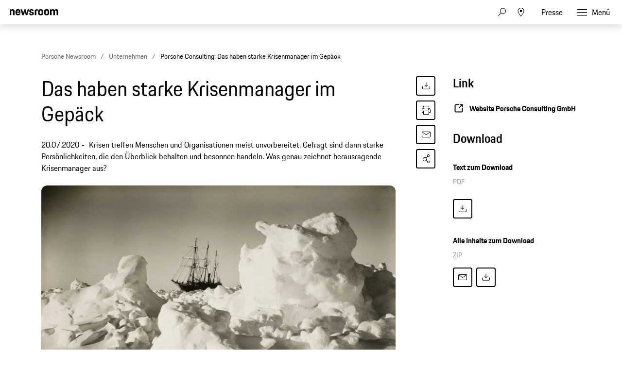

--- FILE ---
content_type: text/html;charset=UTF-8
request_url: https://newsroom.porsche.com/de/2020/unternehmen/porsche-consulting-management-beratung-krisenmanager-21529.html
body_size: 41275
content:
<!DOCTYPE html>
<html lang="de" data-language-tag="de" class="">
<head>
        <!-- Google Tag Manager -->
<script>(function(w,d,s,l,i){w[l]=w[l]||[];w[l].push(

{'gtm.start': new Date().getTime(),event:'gtm.js'}
);var f=d.getElementsByTagName(s)[0],
j=d.createElement(s),dl=l!='dataLayer'?'&l='+l:'';j.async=true;j.src=
'https://www.googletagmanager.com/gtm.js?id='+i+dl;f.parentNode.insertBefore(j,f);
})(window,document,'script','dataLayer','GTM-WCQTVVL');</script>
<!-- End Google Tag Manager -->
        <!--Usercentrics-->
<script>
			var GlobalConsent = GlobalConsent || {};

			//Activate new modal style
			GlobalConsent.NewModalSDK = true;
			GlobalConsent.HideEssentialSDK= true;

			//Set language
			GlobalConsent.Language = 'de';
</script>
<script type="application/javascript" src="https://cookie.porsche.com/?settingsId=ipmlalhY8" data-custom-sdk="true"></script>
<script type="application/javascript" src="https://www.porsche.com/redesign-scripts/vendor/udg-uc-sdk.min.js" id="ipmlalhY8" language="de" data-itp="true"></script>
<!-- End Usercentrics-->

<meta charset="utf-8">
<meta http-equiv="X-UA-Compatible" content="IE=edge">
<title>Porsche Consulting: Das haben starke Krisenmanager im Gepäck - Porsche Newsroom DEU</title>
<meta name="viewport" content="width=device-width,initial-scale=1,maximum-scale=1">
<meta name="description" content="Krisen treffen Menschen und Organisationen meist unvorbereitet. Gefragt sind dann starke Persönlichkeiten, die den Überblick behalten und besonnen handeln. Was genau zeichnet herausragende Krisenmanager aus? Die Details.">
<meta name="keywords" content="porsche, porsche newsroom, porsche consulting, krisenmanager">
<meta http-equiv="content-language" content="de">
<meta http-equiv="robots" content="index,follow,noodp">
<link rel="canonical" href="https://newsroom.porsche.com/de/2020/unternehmen/porsche-consulting-management-beratung-krisenmanager-21529.html">
<link rel="alternate" hreflang="en" href="http://newsroom.porsche.com/en/2020/company/porsche-consulting-management-consultancy-crisis-manager-21530.html" />
<link rel="alternate" hreflang="de" href="http://newsroom.porsche.com/de/2020/unternehmen/porsche-consulting-management-beratung-krisenmanager-21529.html" />
<meta property="og:title" content="Porsche Consulting: Das haben starke Krisenmanager im Gepäck" />
<meta property="og:description" content="Krisen treffen Menschen und Organisationen meist unvorbereitet. Gefragt sind dann starke Persönlichkeiten, die den Überblick behalten und besonnen handeln. Was genau zeichnet herausragende Krisenmanager aus?" />
<meta property="og:type" content="article"/>
<meta property="og:url" content="https://newsroom.porsche.com/de/2020/unternehmen/porsche-consulting-management-beratung-krisenmanager-21529.html"/>
<meta property="og:image" content="https://newsroom.porsche.com/.imaging/mte/porsche-templating-theme/teaser_700x395/dam/pnr/2020/subsidiaries/Porsche-Consulting/What-Makes-a-Strong-Crisis-Manager/b-GettyImages-480801019.jpg/jcr:content/b-GettyImages-480801019.jpg">
<meta itemprop="image" content="https://newsroom.porsche.com/.imaging/mte/porsche-templating-theme/teaser_700x395/dam/pnr/2020/subsidiaries/Porsche-Consulting/What-Makes-a-Strong-Crisis-Manager/b-GettyImages-480801019.jpg/jcr:content/b-GettyImages-480801019.jpg">
<meta property="og:site_name" content="Porsche Newsroom"/>
<meta property="social-count-url" content="https://newsroom.porsche.com/social-media/">
<link rel="apple-touch-icon" href="/dam/jcr:0e3d0d6f-5293-4a90-9fbc-0d17bbc29fc2/apple-touch-icon">
<link rel="apple-touch-icon" sizes="76x76" href="/dam/jcr:e1ec9ff0-bea1-47ba-8bf5-a2c1eca9865d/apple-touch-icon-76x76">
<link rel="apple-touch-icon" sizes="120x120" href="/dam/jcr:8d379cc4-582a-4ce1-a0d3-635c19e417ae/apple-touch-icon-120x120">
<link rel="apple-touch-icon" sizes="152x152" href="">
<link rel="shortcut icon" href="/dam/jcr:e7d45c12-7464-44aa-a1f9-591e00892214/favicon_2024.ico" type="image/x-icon">
<link rel="icon" href="/dam/jcr:e7d45c12-7464-44aa-a1f9-591e00892214/favicon_2024.ico" type="image/x-icon">
<!--[if gt IE 8]><!-->
<link rel="stylesheet" href="/.resources/porsche-templating/css/style.css?c95dfc4fdc92d430b31cc04169b9366e07174fac"> <!--<![endif]-->
<meta itemprop="logo" content="/.resources/porsche-templating/img/logo.jpg">
<script type="text/javascript" src="/.resources/porsche-templating/js/main.min.js?c95dfc4fdc92d430b31cc04169b9366e07174fac" async></script>
<!--[if IE 9]>
<link rel="stylesheet" href="/.resources/porsche-templating/css/ie9-hacks.css?c95dfc4fdc92d430b31cc04169b9366e07174fac">
<script type="text/javascript" src="/.resources/porsche-templating/js/polyfills.min.js?c95dfc4fdc92d430b31cc04169b9366e07174fac" async></script>
<![endif]-->
<script type="text/javascript">var tableFactsData = [];</script><meta name="twitter:card" content="summary_large_image" />
<meta name="twitter:site" content="@PorscheNewsroom" />
<meta name="twitter:title" content="Porsche Consulting: Das haben starke Krisenmanager im Gepäck" />
<meta name="twitter:description" content="Krisen treffen Menschen und Organisationen meist unvorbereitet. Gefragt sind dann starke Persönlichkeiten, die den Überblick behalten und besonnen handeln. Was genau zeichnet herausragende Krisenmanag" />
<meta name="twitter:image" content="https://newsroom.porsche.com/.imaging/mte/porsche-templating-theme/teaser_700x395/dam/pnr/2020/subsidiaries/Porsche-Consulting/What-Makes-a-Strong-Crisis-Manager/b-GettyImages-480801019.jpg/jcr:content/b-GettyImages-480801019.jpg" />
<meta name="twitter:url" content="https://newsroom.porsche.com/de/2020/unternehmen/porsche-consulting-management-beratung-krisenmanager-21529.html" /></head>
<body class="" data-controller="" data-action="" data-ctx-path="">
        <!-- Google Tag Manager (noscript) -->
<noscript><iframe src="https://www.googletagmanager.com/ns.html?id=GTM-WCQTVVL"
height="0" width="0" style="display:none;visibility:hidden"></iframe></noscript>
<!-- End Google Tag Manager (noscript) -->
    <div class="page ">
        <header role="banner" id="page-header" class="page-header">
<div class="header-wrapper">
    <div class="header-container">

        <div class="header-logo header-logo-newsroom">
            <a href="/de.html">

<svg class="logo-newsroom" width="165" height="36" viewBox="0 0 165 36" fill="none" xmlns="http://www.w3.org/2000/svg">
<g clip-path="url(#clip0_2516_68401)">
<path fill-rule="evenodd" clip-rule="evenodd" d="M1.10375 27.9499V35.0738H2.95288C4.81474 35.0738 5.30671 34.2879 5.30671 31.3869C5.30671 28.7506 4.81474 27.9509 2.95288 27.9509H1.10269L1.10375 27.9499ZM0 27H2.95288C5.6004 27 6.43696 28.1878 6.43696 31.3869C6.43696 34.6621 5.61313 35.8993 2.95288 35.8993H0V27ZM11.3312 32.9125L10.4141 33.0369C9.12372 33.2008 8.77806 33.5997 8.77806 34.2247C8.77806 34.8615 9.15023 35.1864 9.90833 35.1864C10.799 35.1864 11.3312 34.6739 11.3312 33.8238V32.9125ZM10.3346 32.2746L11.3312 32.1255V31.7256C11.3312 30.8251 11.1054 30.3749 10.1352 30.3749C9.19052 30.3749 8.85759 30.675 8.84486 31.5874H7.87364C7.91394 30.2376 8.48543 29.5001 10.2275 29.5001C11.837 29.5001 12.3957 30.363 12.3957 31.6002V35.8993H11.3715V35.1252C11.1192 35.6129 10.5731 36 9.68249 36C8.41863 36 7.7146 35.375 7.7146 34.3372C7.7146 33.0122 8.68582 32.5372 10.3346 32.2746ZM14.7506 34.1111C14.8429 34.9494 15.2426 35.2002 16.1067 35.2002C17.0642 35.2002 17.3706 34.9119 17.3706 34.2741C17.3706 33.6244 17.1437 33.4614 16.147 33.2373L15.4281 33.0744C14.458 32.8502 13.8462 32.3635 13.8462 31.2744C13.8462 30.0747 14.6573 29.5001 16.094 29.5001C17.5296 29.5001 18.3142 30.0125 18.328 31.4748H17.3568C17.3038 30.5872 16.9316 30.3749 16.0929 30.3749C15.1493 30.3749 14.8694 30.675 14.8694 31.2744C14.8694 31.8125 15.109 32.0742 15.9604 32.2746L16.6655 32.4375C17.9293 32.7258 18.4075 33.2748 18.4075 34.2741C18.4075 35.3108 17.7555 36 16.0664 36C14.3647 36 13.8854 35.2131 13.7794 34.1121L14.7506 34.1111ZM22.7027 35.8993L23.0738 27H24.2454L27.0255 34.198L29.7525 27H30.8563L31.2539 35.8993H30.1904L29.9105 29.2878L27.3446 35.8993H26.6258L24.0323 29.2009L23.7673 35.8993H22.7027ZM33.8219 32.0623H36.7748C36.6953 30.7748 36.2955 30.4134 35.3243 30.4134C34.4072 30.4134 33.9279 30.7748 33.8219 32.0623ZM32.7309 32.7377C32.7309 30.4628 33.5431 29.5001 35.3646 29.5001C37.1872 29.5001 37.799 30.5368 37.799 32.6004V32.8374H33.7954C33.8081 34.7628 34.2746 35.1745 35.3784 35.1745C36.2955 35.1745 36.6815 34.8744 36.8013 34.0371H37.7587C37.6262 35.2871 36.9603 36 35.3784 36C33.5028 36 32.7309 35.0748 32.7309 32.7377ZM43.2648 32.7495C43.2648 30.9002 42.7982 30.4124 41.7083 30.4124C40.5515 30.4124 40.1253 30.9634 40.1253 32.7495C40.1253 34.5742 40.5515 35.1745 41.7083 35.1745C42.8385 35.1745 43.2648 34.5742 43.2648 32.7495ZM39.0618 32.7495C39.0618 30.4874 39.8867 29.5001 41.6553 29.5001C42.4134 29.5001 42.9594 29.7637 43.2648 30.2998V27H44.3282V35.8993H43.304V34.9988C42.9721 35.6613 42.3869 36 41.5227 36C39.7404 36 39.0618 35.0126 39.0618 32.7495ZM46.1381 35.8993V29.6018H47.2016V35.9013H46.1381V35.8993ZM46.1381 28.176V27.001H47.2016V28.176H46.1381ZM49.7813 32.0623H52.7341C52.6535 30.7748 52.2549 30.4134 51.2837 30.4134C50.3665 30.4134 49.8873 30.7748 49.7813 32.0623ZM48.6902 32.7377C48.6902 30.4628 49.5013 29.5001 51.324 29.5001C53.1455 29.5001 53.7573 30.5368 53.7573 32.6004V32.8374H49.7547C49.7675 34.7628 50.2329 35.1745 51.3367 35.1745C52.2549 35.1745 52.6408 34.8744 52.7606 34.0371H53.7181C53.5845 35.2871 52.9197 36 51.3367 36C49.4621 36 48.6902 35.0748 48.6902 32.7377ZM55.2343 29.6008H56.2585V30.4134C56.5236 29.7992 57.1099 29.501 57.9603 29.501C59.3969 29.501 60.0755 30.3255 60.0755 31.6743V35.9003H59.011V31.9379C59.011 30.8241 58.6399 30.4134 57.6941 30.4134C56.777 30.4134 56.2977 30.7491 56.2977 31.9379V35.8993H55.2343V29.6008ZM61.791 32.6745V31.8372H65.6749V32.6745H61.791ZM68.667 27.9499V31.4995H70.5161C71.6994 31.4995 72.1383 31.1638 72.1383 29.7262C72.1383 28.3261 71.6994 27.9499 70.5426 27.9499H68.667ZM67.5632 27H70.5426C72.4447 27 73.2421 27.7257 73.2421 29.7252C73.2421 31.7631 72.2454 32.3625 70.5161 32.3625H68.667V35.9003H67.5632V27ZM78.3495 32.7495C78.3495 30.9624 77.9105 30.4124 76.7802 30.4124C75.6489 30.4124 75.211 30.9634 75.211 32.7495C75.211 34.5742 75.6489 35.1745 76.7802 35.1745C77.9105 35.1745 78.3495 34.5742 78.3495 32.7495ZM74.1465 32.7495C74.1465 30.4874 74.8781 29.5001 76.7802 29.5001C78.6951 29.5001 79.414 30.4874 79.414 32.7495C79.414 35.0126 78.6548 36 76.7802 36C74.8643 36 74.1465 35.0126 74.1465 32.7495ZM80.8496 31.4748C80.8496 30.2752 81.5282 29.6008 82.8578 29.6008H83.9085V30.4746H82.8981C82.246 30.4746 81.9131 30.7876 81.9131 31.3998V35.9003H80.8496V31.4748ZM84.7334 29.6008H85.624V28.0999H86.6483V29.6008H88.6162V30.4746H86.6483V33.9245C86.6483 34.7747 86.9409 35.0738 87.7785 35.0738H88.6162V35.8993H87.593C86.2486 35.8993 85.5838 35.2496 85.5838 33.962V30.4746H84.7334V29.6008ZM93.1658 32.9125L92.2476 33.0369C90.9573 33.2008 90.6116 33.5997 90.6116 34.2247C90.6116 34.8615 90.9827 35.1864 91.7419 35.1864C92.6325 35.1864 93.1658 34.6739 93.1658 33.8238V32.9125ZM92.167 32.2746L93.1658 32.1255V31.7256C93.1658 30.8251 92.9379 30.3749 91.9677 30.3749C91.0241 30.3749 90.6922 30.675 90.6773 31.5874H89.7061C89.7464 30.2376 90.319 29.5001 92.0621 29.5001C93.6705 29.5001 94.2293 30.363 94.2293 31.6002V35.8993H93.2051V35.1252C92.9527 35.6129 92.4077 36 91.516 36C90.2522 36 89.5481 35.375 89.5481 34.3372C89.5481 33.0122 90.5172 32.5372 92.167 32.2746ZM95.9851 35.9003V27H97.0496V35.9003H95.9851ZM100.772 29.6008H101.89L103.593 34.5248L105.294 29.6008H106.278L104.018 35.9003H103.034L100.772 29.6008ZM111.133 32.7495C111.133 30.9624 110.693 30.4124 109.564 30.4124C108.433 30.4124 107.995 30.9634 107.995 32.7495C107.995 34.5742 108.433 35.1745 109.564 35.1745C110.693 35.1745 111.133 34.5742 111.133 32.7495ZM106.93 32.7495C106.93 30.4874 107.661 29.5001 109.564 29.5001C111.479 29.5001 112.197 30.4874 112.197 32.7495C112.197 35.0126 111.439 36 109.564 36C107.648 36 106.93 35.0126 106.93 32.7495ZM113.687 29.5998H114.711V30.4134C114.977 29.7992 115.562 29.501 116.414 29.501C117.849 29.501 118.527 30.3255 118.527 31.6743V35.9003H117.463V31.9379C117.463 30.8241 117.092 30.4134 116.146 30.4134C115.23 30.4134 114.751 30.7491 114.751 31.9379V35.8993H113.687V29.5998ZM124.406 27.9509V31.4995H126.255C127.438 31.4995 127.877 31.1638 127.877 29.7262C127.877 28.3261 127.438 27.9499 126.282 27.9499H124.406V27.9509ZM123.303 27H126.282C128.183 27 128.981 27.7257 128.981 29.7252C128.981 31.7631 127.984 32.3625 126.255 32.3625H124.406V35.9003H123.303V27ZM134.088 32.7495C134.088 30.9624 133.648 30.4124 132.519 30.4124C131.388 30.4124 130.95 30.9634 130.95 32.7495C130.95 34.5742 131.388 35.1745 132.519 35.1745C133.648 35.1745 134.088 34.5742 134.088 32.7495ZM129.885 32.7495C129.885 30.4874 130.617 29.5001 132.519 29.5001C134.434 29.5001 135.153 30.4874 135.153 32.7495C135.153 35.0126 134.395 36 132.519 36C130.604 36 129.885 35.0126 129.885 32.7495ZM136.589 31.4748C136.589 30.2752 137.267 29.6008 138.597 29.6008H139.646V30.4746H138.636C137.985 30.4746 137.652 30.7876 137.652 31.3998V35.9003H136.589V31.4748ZM141.417 34.1111C141.51 34.9494 141.908 35.2002 142.772 35.2002C143.732 35.2002 144.037 34.9119 144.037 34.2741C144.037 33.6244 143.811 33.4614 142.812 33.2373L142.096 33.0744C141.124 32.8502 140.512 32.3635 140.512 31.2744C140.512 30.0747 141.323 29.5001 142.759 29.5001C144.197 29.5001 144.981 30.0125 144.994 31.4748H144.024C143.971 30.5872 143.598 30.3749 142.759 30.3749C141.816 30.3749 141.536 30.675 141.536 31.2744C141.536 31.8125 141.777 32.0742 142.628 32.2746L143.332 32.4375C144.594 32.7258 145.074 33.2748 145.074 34.2741C145.074 35.3108 144.423 36 142.734 36C141.031 36 140.552 35.2131 140.446 34.1121L141.417 34.1111ZM146.204 32.7377C146.204 30.4746 146.961 29.5001 148.824 29.5001C150.46 29.5001 151.112 30.3374 151.245 31.9369H150.233C150.088 30.7619 149.728 30.4124 148.784 30.4124C147.68 30.4124 147.268 30.9505 147.268 32.7377C147.268 34.6493 147.694 35.1745 148.784 35.1745C149.728 35.1745 150.141 34.7618 150.233 33.5118H151.245C151.126 35.3118 150.314 36 148.824 36C146.937 36 146.205 35.0867 146.205 32.7377H146.204ZM152.655 27H153.718V30.3255C153.998 29.7755 154.584 29.501 155.381 29.501C156.818 29.501 157.496 30.3255 157.496 31.6743V35.9003H156.432V31.9379C156.432 30.8251 156.06 30.4134 155.115 30.4134C154.198 30.4134 153.718 30.7491 153.718 31.9251V35.8993H152.655V27ZM160.024 32.0623H162.976C162.896 30.7748 162.497 30.4134 161.526 30.4134C160.607 30.4134 160.13 30.7748 160.023 32.0623H160.024ZM158.932 32.7377C158.932 30.4628 159.744 29.5001 161.566 29.5001C163.388 29.5001 164 30.5368 164 32.6004V32.8374H159.996C160.009 34.7628 160.474 35.1745 161.579 35.1745C162.497 35.1745 162.884 34.8744 163.002 34.0371H163.96C163.827 35.2871 163.161 36 161.579 36C159.704 36 158.933 35.0748 158.933 32.7377H158.932Z" fill="black"/>
<path fill-rule="evenodd" clip-rule="evenodd" d="M0 21.9966V1.30163H5.128V3.72463C5.819 1.95963 7.446 0.973633 10.05 0.973633C14.73 0.973633 16.479 3.60163 16.479 8.56963V21.9966H11.068V9.76063C11.068 6.59963 10.376 5.69563 8.26 5.69563C6.021 5.69563 5.37 6.59963 5.37 9.76063V21.9966H0ZM28.136 22.3256C21.586 22.3256 19.306 19.4926 19.306 11.7316C19.306 4.01163 21.666 0.973633 27.932 0.973633C34.444 0.973633 36.152 4.42363 36.152 11.6906V12.7576H24.678C24.758 17.5616 25.573 18.3016 28.095 18.3016C30.13 18.3016 30.985 17.7266 31.188 15.6316H35.989C35.664 19.7386 33.426 22.3256 28.136 22.3256ZM28.014 5.44963C26.061 5.44963 25.044 5.98263 24.759 9.22763H31.066C30.863 6.14763 30.048 5.44963 28.014 5.44963ZM42.512 21.9966L36.531 1.30163H42.105L45.483 14.7706L49.308 1.29963H53.54L57.324 14.7696L60.742 1.29963H65.584L59.562 21.9956H54.598L50.976 10.4996L47.598 21.9966H42.512ZM65.882 15.7146H70.682C70.804 17.8906 71.578 18.4646 73.652 18.4646C75.892 18.4646 76.38 17.8086 76.38 16.3706C76.38 14.9336 75.85 14.6056 73.775 14.1946L71.252 13.7026C68.159 13.0866 65.962 11.2796 65.962 7.33863C65.962 3.02663 68.73 0.973633 73.652 0.973633C79.187 0.973633 81.181 3.10863 81.181 7.99363H76.501C76.38 5.81863 75.769 5.28463 73.775 5.28463C71.7 5.28463 71.09 5.73663 71.09 7.25463C71.09 8.56963 71.619 9.10363 73.856 9.55463L76.38 10.0476C79.92 10.7456 81.507 12.7176 81.507 16.2076C81.507 19.8206 79.635 22.3256 73.491 22.3256C67.142 22.3256 66.084 19.4506 65.881 15.7156L65.882 15.7146ZM84.558 21.9966V8.44663C84.558 3.39663 86.593 1.30163 91.638 1.30163H95.058V5.77763H92.37C90.62 5.77763 89.929 6.47563 89.929 8.24063V21.9966H84.558ZM104.712 22.3256C98.079 22.3256 95.882 19.6976 95.882 11.6496C95.882 3.43663 98.202 0.973633 104.712 0.973633C111.224 0.973633 113.543 3.68363 113.543 11.6496C113.543 19.6976 111.344 22.3256 104.712 22.3256ZM104.712 18.1786C107.358 18.1786 108.05 17.2746 108.05 11.6496C108.05 6.43463 107.358 5.61363 104.712 5.61363C102.109 5.61363 101.335 6.43463 101.335 11.6496C101.335 17.3156 102.109 18.1786 104.712 18.1786ZM124.896 22.3256C118.264 22.3256 116.066 19.6976 116.066 11.6496C116.066 3.43663 118.386 0.973633 124.896 0.973633C131.406 0.973633 133.726 3.68363 133.726 11.6496C133.726 19.6976 131.528 22.3256 124.896 22.3256ZM124.896 18.1786C127.541 18.1786 128.233 17.2746 128.233 11.6496C128.233 6.43463 127.541 5.61363 124.896 5.61363C122.292 5.61363 121.518 6.43463 121.518 11.6496C121.518 17.3156 122.292 18.1786 124.896 18.1786ZM136.495 21.9966V1.30163H141.622V3.72463C142.314 1.95863 143.942 0.973633 146.546 0.973633C149.516 0.973633 151.306 2.04163 152.243 4.13463C152.935 2.16463 154.847 0.973633 157.655 0.973633C162.334 0.973633 164.085 3.60163 164.085 8.56963V21.9966H158.672V9.76063C158.672 6.59963 157.98 5.69563 155.864 5.69563C153.708 5.69563 152.975 6.47563 152.975 9.43163V21.9966H147.563V9.76063C147.563 6.59963 146.871 5.69563 144.755 5.69563C142.599 5.69563 141.866 6.47563 141.866 9.43163V21.9966H136.495Z" fill="black"/>
</g>
<defs>
<clipPath id="clip0_2516_68401">
<rect width="165" height="36.0004" fill="white"/>
</clipPath>
</defs>
</svg>
<svg width="148" height="20" viewBox="0 0 148 20" fill="none" xmlns="http://www.w3.org/2000/svg" class="logo-newsroom-plain">
    <path fill-rule="evenodd" clip-rule="evenodd" d="M0 18.9207V0.2952H4.6152V2.4759C5.2371 0.8874 6.7014 0 9.045 0C13.257 0 14.8311 2.3652 14.8311 6.8364V18.9207H9.9612V7.9083C9.9612 5.0634 9.3384 4.2498 7.434 4.2498C5.4189 4.2498 4.833 5.0634 4.833 7.9083V18.9207H0ZM25.3224 19.2168C19.4274 19.2168 17.3754 16.6671 17.3754 9.6822C17.3754 2.7342 19.4994 0 25.1388 0C30.9996 0 32.5368 3.105 32.5368 9.6453V10.6056H22.2102C22.2822 14.9292 23.0157 15.5952 25.2855 15.5952C27.117 15.5952 27.8865 15.0777 28.0692 13.1922H32.3901C32.0976 16.8885 30.0834 19.2168 25.3224 19.2168ZM25.2126 4.0284C23.4549 4.0284 22.5396 4.5081 22.2831 7.4286H27.9594C27.7767 4.6566 27.0432 4.0284 25.2126 4.0284ZM38.2608 18.9207L32.8779 0.2952H37.8945L40.9347 12.4173L44.3772 0.2934H48.186L51.5916 12.4164L54.6678 0.2934H59.0256L53.6058 18.9198H49.1382L45.8784 8.5734L42.8382 18.9207H38.2608ZM59.2938 13.2669H63.6138C63.7236 15.2253 64.4202 15.7419 66.2868 15.7419C68.3028 15.7419 68.742 15.1515 68.742 13.8573C68.742 12.564 68.265 12.2688 66.3975 11.8989L64.1268 11.4561C61.3431 10.9017 59.3658 9.2754 59.3658 5.7285C59.3658 1.8477 61.857 0 66.2868 0C71.2683 0 73.0629 1.9215 73.0629 6.318H68.8509C68.742 4.3605 68.1921 3.8799 66.3975 3.8799C64.53 3.8799 63.981 4.2867 63.981 5.6529C63.981 6.8364 64.4571 7.317 66.4704 7.7229L68.742 8.1666C71.928 8.7948 73.3563 10.5696 73.3563 13.7106C73.3563 16.9623 71.6715 19.2168 66.1419 19.2168C60.4278 19.2168 59.4756 16.6293 59.2929 13.2678L59.2938 13.2669ZM76.1022 18.9207V6.7257C76.1022 2.1807 77.9337 0.2952 82.4742 0.2952H85.5522V4.3236H83.133C81.558 4.3236 80.9361 4.9518 80.9361 6.5403V18.9207H76.1022ZM94.2408 19.2168C88.2711 19.2168 86.2938 16.8516 86.2938 9.6084C86.2938 2.2167 88.3818 0 94.2408 0C100.102 0 102.189 2.439 102.189 9.6084C102.189 16.8516 100.21 19.2168 94.2408 19.2168ZM94.2408 15.4845C96.6222 15.4845 97.245 14.6709 97.245 9.6084C97.245 4.9149 96.6222 4.176 94.2408 4.176C91.8981 4.176 91.2015 4.9149 91.2015 9.6084C91.2015 14.7078 91.8981 15.4845 94.2408 15.4845ZM112.406 19.2168C106.438 19.2168 104.459 16.8516 104.459 9.6084C104.459 2.2167 106.547 0 112.406 0C118.265 0 120.353 2.439 120.353 9.6084C120.353 16.8516 118.375 19.2168 112.406 19.2168ZM112.406 15.4845C114.787 15.4845 115.41 14.6709 115.41 9.6084C115.41 4.9149 114.787 4.176 112.406 4.176C110.063 4.176 109.366 4.9149 109.366 9.6084C109.366 14.7078 110.063 15.4845 112.406 15.4845ZM122.845 18.9207V0.2952H127.46V2.4759C128.083 0.8865 129.548 0 131.891 0C134.564 0 136.175 0.9612 137.019 2.8449C137.641 1.0719 139.362 0 141.89 0C146.101 0 147.677 2.3652 147.677 6.8364V18.9207H142.805V7.9083C142.805 5.0634 142.182 4.2498 140.278 4.2498C138.337 4.2498 137.678 4.9518 137.678 7.6122V18.9207H132.807V7.9083C132.807 5.0634 132.184 4.2498 130.28 4.2498C128.339 4.2498 127.679 4.9518 127.679 7.6122V18.9207H122.845Z" fill="#010205"/>
</svg>                </a>
        </div>


        <div class="header-logo header-logo-wordmark">
            <a href="/de.html">
<svg width="234" height="17" viewBox="0 0 234 17" fill="none" xmlns="http://www.w3.org/2000/svg"><path d="M26.36 12.5728C28.9253 12.5728 30.3067 11.1915 30.3067 8.62613V4.7328C30.3067 2.16747 28.9253 0.786133 26.36 0.786133H0.119995V16.7861H3.74666V12.5728H26.36ZM26.68 4.94613V8.4128C26.68 8.8288 26.456 9.0528 26.04 9.0528H3.74666V4.30613H26.04C26.456 4.30613 26.68 4.53013 26.68 4.94613ZM38.4133 16.7861C35.848 16.7861 34.4667 15.4048 34.4667 12.8395V4.7328C34.4667 2.16747 35.848 0.786133 38.4133 0.786133H60.12C62.6853 0.786133 64.0667 2.16747 64.0667 4.7328V12.8395C64.0667 15.4048 62.6853 16.7861 60.12 16.7861H38.4133ZM59.8 13.2661C60.216 13.2661 60.44 13.0421 60.44 12.6261V4.94613C60.44 4.53013 60.216 4.30613 59.8 4.30613H38.7333C38.3173 4.30613 38.0933 4.53013 38.0933 4.94613V12.6261C38.0933 13.0421 38.3173 13.2661 38.7333 13.2661H59.8ZM94.84 11.3461C96.965 12.2399 98.4588 14.3381 98.4667 16.7861H94.84C94.84 13.9061 93.5067 12.5728 90.6267 12.5728H71.9067V16.7861H68.28V0.786133H94.52C97.0853 0.786133 98.4667 2.16747 98.4667 4.7328V7.40693C98.4667 9.86347 97.2 11.2341 94.84 11.3461ZM94.2 9.0528C94.616 9.0528 94.84 8.8288 94.84 8.4128V4.94613C94.84 4.53013 94.616 4.30613 94.2 4.30613H71.9067V9.0528H94.2ZM102.467 4.7328C102.467 2.16747 103.848 0.786133 106.413 0.786133H132.12V3.7728H106.733C106.317 3.7728 106.093 3.9968 106.093 4.4128V6.6528C106.093 7.0688 106.317 7.2928 106.733 7.2928H128.707C131.272 7.2928 132.653 8.67413 132.653 11.2395V12.8395C132.653 15.4048 131.272 16.7861 128.707 16.7861H103V13.7995H128.387C128.803 13.7995 129.027 13.5755 129.027 13.1595V10.9195C129.027 10.5035 128.803 10.2795 128.387 10.2795H106.413C103.848 10.2795 102.467 8.89813 102.467 6.3328V4.7328ZM136.76 4.7328C136.76 2.16747 138.141 0.786133 140.707 0.786133H165.773V4.30613H141.027C140.611 4.30613 140.387 4.53013 140.387 4.94613V12.6261C140.387 13.0421 140.611 13.2661 141.027 13.2661H165.773V16.7861H140.707C138.141 16.7861 136.76 15.4048 136.76 12.8395V4.7328ZM198.413 0.786133V16.7861H194.787V10.5461H173.613V16.7861H169.987V0.786133H173.613V7.02613H194.787V0.786133H198.413ZM206.307 3.7728V7.2928H233.88V10.2795H206.307V13.7995H233.88V16.7861H202.68V0.786133H233.88V3.7728H206.307Z" fill="#010205"/></svg>                </a>
        </div>


        <div class="header-navigation">
            <input type="checkbox" id="mobile-menu-toggle" class="mobile-menu-toggle menu-toggle is-visuallyhidden">
            <input type="checkbox" id="account-flyout-toggle" class="account-flyout-toggle menu-toggle is-visuallyhidden">
            <input type="checkbox" id="search-flyout-toggle" class="search-flyout-toggle menu-toggle is-visuallyhidden">
            <input type="checkbox" id="language-flyout-toggle" class="language-flyout-toggle menu-toggle is-visuallyhidden">
            <input type="checkbox" id="press-flyout-toggle" class="press-flyout-toggle menu-toggle is-visuallyhidden">
            <input type="radio" id="sub-reset" name="submenu" value="0" class="is-visuallyhidden" autocomplete="off">
            <div class="component-navigation" role="navigation">
                <nav class="menu-wrapper">
                        <ul class="flat menu top-level" role="menu">
                                <li role="menuitem"  aria-haspopup="true">
                                        <div class="label">
                                            <a href="/de/produkte.html"
                                               title="Produkte"
                                                    
                                                    
                                            >
                                                <span class="inner-label">Produkte</span>
                                            </a>
                                                <label for="sub-produkte" class="arrow-sub">
<svg width="100%" height="100%" viewBox="0 0 24 24" fill="none" xmlns="http://www.w3.org/2000/svg">
    <path d="M15.1214 11.9966L9.64395 5.50001L8.87547 6.14175L13.8145 11.9997L8.87499 17.8583L9.64347 18.5L15.1187 12.0061L15.125 12.0008L15.1241 11.9997L15.1245 11.9992L15.1214 11.9966Z" fill="#010205"/>
</svg>
                                                </label>
                                        </div>
                                        <input type="radio" id="sub-produkte" name="submenu"
                                               value="1"
                                               class="sub-check is-visuallyhidden" autocomplete="off">
                                        <ul class="flat menu sub-level" aria-label="submenu">
                                            <li role="menuitem" class="menu-title">
                                                <label for="sub-reset" class="arrow-back">
<svg width="100%" height="100%" viewBox="0 0 24 24" fill="none" xmlns="http://www.w3.org/2000/svg">
    <path d="M8.87857 12.0034L14.3561 18.5L15.1245 17.8582L10.1855 12.0003L15.125 6.14175L14.3565 5.5L8.88129 11.9939L8.875 11.9992L8.87593 12.0003L8.87547 12.0008L8.87857 12.0034Z" fill="#010205"/>
</svg>
                                                </label>
                                                <a href="/de/produkte.html"
                                                   class="label"
                                                        
                                                   title="Produkte">Produkte</a>
                                            </li>
                                                <li role="menuitem">
                                                    <a href="/de/produkte/718.html"
                                                       class="label"
                                                            
                                                       title="718">718</a>
                                                </li>
                                                <li role="menuitem">
                                                    <a href="/de/produkte/911.html"
                                                       class="label"
                                                            
                                                       title="911">911</a>
                                                </li>
                                                <li role="menuitem">
                                                    <a href="/de/produkte/cayenne.html"
                                                       class="label"
                                                            
                                                       title="Cayenne">Cayenne</a>
                                                </li>
                                                <li role="menuitem">
                                                    <a href="/de/produkte/macan.html"
                                                       class="label"
                                                            
                                                       title="Macan">Macan</a>
                                                </li>
                                                <li role="menuitem">
                                                    <a href="/de/produkte/panamera.html"
                                                       class="label"
                                                            
                                                       title="Panamera">Panamera</a>
                                                </li>
                                                <li role="menuitem">
                                                    <a href="/de/produkte/taycan.html"
                                                       class="label"
                                                            
                                                       title="Taycan">Taycan</a>
                                                </li>
                                                <li role="menuitem">
                                                    <a href="/de/produkte/events.html"
                                                       class="label"
                                                            
                                                       title="Events">Events</a>
                                                </li>
                                        </ul>
                                </li>
                                <li role="menuitem"  aria-haspopup="true">
                                        <div class="label">
                                            <a href="/de/innovation.html"
                                               title="Innovation"
                                                    
                                                    
                                            >
                                                <span class="inner-label">Innovation</span>
                                            </a>
                                                <label for="sub-innovation" class="arrow-sub">
<svg width="100%" height="100%" viewBox="0 0 24 24" fill="none" xmlns="http://www.w3.org/2000/svg">
    <path d="M15.1214 11.9966L9.64395 5.50001L8.87547 6.14175L13.8145 11.9997L8.87499 17.8583L9.64347 18.5L15.1187 12.0061L15.125 12.0008L15.1241 11.9997L15.1245 11.9992L15.1214 11.9966Z" fill="#010205"/>
</svg>
                                                </label>
                                        </div>
                                        <input type="radio" id="sub-innovation" name="submenu"
                                               value="1"
                                               class="sub-check is-visuallyhidden" autocomplete="off">
                                        <ul class="flat menu sub-level" aria-label="submenu">
                                            <li role="menuitem" class="menu-title">
                                                <label for="sub-reset" class="arrow-back">
<svg width="100%" height="100%" viewBox="0 0 24 24" fill="none" xmlns="http://www.w3.org/2000/svg">
    <path d="M8.87857 12.0034L14.3561 18.5L15.1245 17.8582L10.1855 12.0003L15.125 6.14175L14.3565 5.5L8.88129 11.9939L8.875 11.9992L8.87593 12.0003L8.87547 12.0008L8.87857 12.0034Z" fill="#010205"/>
</svg>
                                                </label>
                                                <a href="/de/innovation.html"
                                                   class="label"
                                                        
                                                   title="Innovation">Innovation</a>
                                            </li>
                                                <li role="menuitem">
                                                    <a href="/de/innovation/technik.html"
                                                       class="label"
                                                            
                                                       title="Technik">Technik</a>
                                                </li>
                                                <li role="menuitem">
                                                    <a href="/de/innovation/digital-deep-tech.html"
                                                       class="label"
                                                            
                                                       title="Digital">Digital</a>
                                                </li>
                                                <li role="menuitem">
                                                    <a href="/de/innovation/porsche-efuels.html"
                                                       class="label"
                                                            
                                                       title="eFuels">eFuels</a>
                                                </li>
                                        </ul>
                                </li>
                                <li role="menuitem"  aria-haspopup="true">
                                        <div class="label">
                                            <a href="/de/motorsport.html"
                                               title="Motorsport"
                                                    
                                                    
                                            >
                                                <span class="inner-label">Motorsport</span>
                                            </a>
                                                <label for="sub-motorsport" class="arrow-sub">
<svg width="100%" height="100%" viewBox="0 0 24 24" fill="none" xmlns="http://www.w3.org/2000/svg">
    <path d="M15.1214 11.9966L9.64395 5.50001L8.87547 6.14175L13.8145 11.9997L8.87499 17.8583L9.64347 18.5L15.1187 12.0061L15.125 12.0008L15.1241 11.9997L15.1245 11.9992L15.1214 11.9966Z" fill="#010205"/>
</svg>
                                                </label>
                                        </div>
                                        <input type="radio" id="sub-motorsport" name="submenu"
                                               value="1"
                                               class="sub-check is-visuallyhidden" autocomplete="off">
                                        <ul class="flat menu sub-level" aria-label="submenu">
                                            <li role="menuitem" class="menu-title">
                                                <label for="sub-reset" class="arrow-back">
<svg width="100%" height="100%" viewBox="0 0 24 24" fill="none" xmlns="http://www.w3.org/2000/svg">
    <path d="M8.87857 12.0034L14.3561 18.5L15.1245 17.8582L10.1855 12.0003L15.125 6.14175L14.3565 5.5L8.88129 11.9939L8.875 11.9992L8.87593 12.0003L8.87547 12.0008L8.87857 12.0034Z" fill="#010205"/>
</svg>
                                                </label>
                                                <a href="/de/motorsport.html"
                                                   class="label"
                                                        
                                                   title="Motorsport">Motorsport</a>
                                            </li>
                                                <li role="menuitem">
                                                    <a href="/de/motorsport/formel-e.html"
                                                       class="label"
                                                            
                                                       title="Formel E">Formel E</a>
                                                </li>
                                                <li role="menuitem">
                                                    <a href="/de/motorsport/hypercar-gtp.html"
                                                       class="label"
                                                            
                                                       title="Hypercar und GTP">Hypercar und GTP</a>
                                                </li>
                                                <li role="menuitem">
                                                    <a href="/de/motorsport/media-guide.html"
                                                       class="label"
                                                            
                                                       title="GT-Kundensport">GT-Kundensport</a>
                                                </li>
                                                <li role="menuitem">
                                                    <a href="/de/motorsport/esports.html"
                                                       class="label"
                                                            
                                                       title="Esports Racing">Esports Racing</a>
                                                </li>
                                                <li role="menuitem">
                                                    <a href="/de/motorsport/motorsport-der-zukunft.html"
                                                       class="label"
                                                            
                                                       title="Motorsport der Zukunft">Motorsport der Zukunft</a>
                                                </li>
                                        </ul>
                                </li>
                                <li role="menuitem"  aria-haspopup="true">
                                        <div class="label">
                                            <a href="/de/unternehmen.html"
                                               title="Unternehmen"
                                                    
                                                    
                                            >
                                                <span class="inner-label">Unternehmen</span>
                                            </a>
                                                <label for="sub-unternehmen" class="arrow-sub">
<svg width="100%" height="100%" viewBox="0 0 24 24" fill="none" xmlns="http://www.w3.org/2000/svg">
    <path d="M15.1214 11.9966L9.64395 5.50001L8.87547 6.14175L13.8145 11.9997L8.87499 17.8583L9.64347 18.5L15.1187 12.0061L15.125 12.0008L15.1241 11.9997L15.1245 11.9992L15.1214 11.9966Z" fill="#010205"/>
</svg>
                                                </label>
                                        </div>
                                        <input type="radio" id="sub-unternehmen" name="submenu"
                                               value="1"
                                               class="sub-check is-visuallyhidden" autocomplete="off">
                                        <ul class="flat menu sub-level" aria-label="submenu">
                                            <li role="menuitem" class="menu-title">
                                                <label for="sub-reset" class="arrow-back">
<svg width="100%" height="100%" viewBox="0 0 24 24" fill="none" xmlns="http://www.w3.org/2000/svg">
    <path d="M8.87857 12.0034L14.3561 18.5L15.1245 17.8582L10.1855 12.0003L15.125 6.14175L14.3565 5.5L8.88129 11.9939L8.875 11.9992L8.87593 12.0003L8.87547 12.0008L8.87857 12.0034Z" fill="#010205"/>
</svg>
                                                </label>
                                                <a href="/de/unternehmen.html"
                                                   class="label"
                                                        
                                                   title="Unternehmen">Unternehmen</a>
                                            </li>
                                                <li role="menuitem">
                                                    <a href="/de/unternehmen/porsche-im-ueberblick.html"
                                                       class="label"
                                                            
                                                       title="Porsche im Überblick">Porsche im Überblick</a>
                                                </li>
                                                <li role="menuitem">
                                                    <a href="/de/unternehmen/vorstand-porsche-ag.html"
                                                       class="label"
                                                            
                                                       title="Vorstand">Vorstand</a>
                                                </li>
                                                <li role="menuitem">
                                                    <a href="/de/unternehmen/standorte.html"
                                                       class="label"
                                                            
                                                       title="Standorte">Standorte</a>
                                                </li>
                                                <li role="menuitem">
                                                    <a href="https://newsroom.porsche.com/de/geschaefts-und-nachhaltigkeitsbericht/"
                                                       class="label"
                                                            
                                                       title="Geschäfts- & Nachhaltigkeitsbericht">Geschäfts- & Nachhaltigkeitsbericht</a>
                                                </li>
                                                <li role="menuitem">
                                                    <a href="/de/unternehmen/finanzen.html"
                                                       class="label"
                                                            
                                                       title="Finanzen">Finanzen</a>
                                                </li>
                                                <li role="menuitem">
                                                    <a href="/de/unternehmen/mitarbeiter-soziales.html"
                                                       class="label"
                                                            
                                                       title="Mitarbeiter & Soziales">Mitarbeiter & Soziales</a>
                                                </li>
                                                <li role="menuitem">
                                                    <a href="/de/unternehmen/produktion.html"
                                                       class="label"
                                                            
                                                       title="Produktion">Produktion</a>
                                                </li>
                                                <li role="menuitem">
                                                    <a href="/de/unternehmen/vertrieb.html"
                                                       class="label"
                                                            
                                                       title="Vertrieb">Vertrieb</a>
                                                </li>
                                                <li role="menuitem">
                                                    <a href="/de/unternehmen/porsche-und-startups.html"
                                                       class="label"
                                                            
                                                       title="Porsche & Startups">Porsche & Startups</a>
                                                </li>
                                        </ul>
                                </li>
                                <li role="menuitem"  aria-haspopup="true">
                                        <div class="label">
                                            <a href="/de/historie.html"
                                               title="Historie"
                                                    
                                                    
                                            >
                                                <span class="inner-label">Historie</span>
                                            </a>
                                                <label for="sub-historie" class="arrow-sub">
<svg width="100%" height="100%" viewBox="0 0 24 24" fill="none" xmlns="http://www.w3.org/2000/svg">
    <path d="M15.1214 11.9966L9.64395 5.50001L8.87547 6.14175L13.8145 11.9997L8.87499 17.8583L9.64347 18.5L15.1187 12.0061L15.125 12.0008L15.1241 11.9997L15.1245 11.9992L15.1214 11.9966Z" fill="#010205"/>
</svg>
                                                </label>
                                        </div>
                                        <input type="radio" id="sub-historie" name="submenu"
                                               value="1"
                                               class="sub-check is-visuallyhidden" autocomplete="off">
                                        <ul class="flat menu sub-level" aria-label="submenu">
                                            <li role="menuitem" class="menu-title">
                                                <label for="sub-reset" class="arrow-back">
<svg width="100%" height="100%" viewBox="0 0 24 24" fill="none" xmlns="http://www.w3.org/2000/svg">
    <path d="M8.87857 12.0034L14.3561 18.5L15.1245 17.8582L10.1855 12.0003L15.125 6.14175L14.3565 5.5L8.88129 11.9939L8.875 11.9992L8.87593 12.0003L8.87547 12.0008L8.87857 12.0034Z" fill="#010205"/>
</svg>
                                                </label>
                                                <a href="/de/historie.html"
                                                   class="label"
                                                        
                                                   title="Historie">Historie</a>
                                            </li>
                                                <li role="menuitem">
                                                    <a href="/de/historie/heritage.html"
                                                       class="label"
                                                            
                                                       title="Heritage">Heritage</a>
                                                </li>
                                                <li role="menuitem">
                                                    <a href="/de/historie/porsche-museum.html"
                                                       class="label"
                                                            
                                                       title="Porsche Museum">Porsche Museum</a>
                                                </li>
                                        </ul>
                                </li>
                                <li role="menuitem"  aria-haspopup="true">
                                        <div class="label">
                                            <a href="/de/nachhaltigkeit.html"
                                               title="Nachhaltigkeit"
                                                    
                                                    
                                            >
                                                <span class="inner-label">Nachhaltigkeit</span>
                                            </a>
                                                <label for="sub-nachhaltigkeit" class="arrow-sub">
<svg width="100%" height="100%" viewBox="0 0 24 24" fill="none" xmlns="http://www.w3.org/2000/svg">
    <path d="M15.1214 11.9966L9.64395 5.50001L8.87547 6.14175L13.8145 11.9997L8.87499 17.8583L9.64347 18.5L15.1187 12.0061L15.125 12.0008L15.1241 11.9997L15.1245 11.9992L15.1214 11.9966Z" fill="#010205"/>
</svg>
                                                </label>
                                        </div>
                                        <input type="radio" id="sub-nachhaltigkeit" name="submenu"
                                               value="1"
                                               class="sub-check is-visuallyhidden" autocomplete="off">
                                        <ul class="flat menu sub-level" aria-label="submenu">
                                            <li role="menuitem" class="menu-title">
                                                <label for="sub-reset" class="arrow-back">
<svg width="100%" height="100%" viewBox="0 0 24 24" fill="none" xmlns="http://www.w3.org/2000/svg">
    <path d="M8.87857 12.0034L14.3561 18.5L15.1245 17.8582L10.1855 12.0003L15.125 6.14175L14.3565 5.5L8.88129 11.9939L8.875 11.9992L8.87593 12.0003L8.87547 12.0008L8.87857 12.0034Z" fill="#010205"/>
</svg>
                                                </label>
                                                <a href="/de/nachhaltigkeit.html"
                                                   class="label"
                                                        
                                                   title="Nachhaltigkeit">Nachhaltigkeit</a>
                                            </li>
                                                <li role="menuitem">
                                                    <a href="https://newsroom.porsche.com/de/geschaefts-und-nachhaltigkeitsbericht/"
                                                       class="label"
                                                            
                                                       title="Geschäfts- & Nachhaltigkeitsbericht">Geschäfts- & Nachhaltigkeitsbericht</a>
                                                </li>
                                                <li role="menuitem">
                                                    <a href="/dam/jcr:208daf70-2062-4c94-8093-30dc82fe2672/Umwelterklaerung%20PAG_2025_+.pdf"
                                                       class="label"
                                                            
                                                       title="Umwelterklärung">Umwelterklärung</a>
                                                </li>
                                                <li role="menuitem">
                                                    <a href="/de/nachhaltigkeit/menschenrechte-im-porsche-konzern.html"
                                                       class="label"
                                                            
                                                       title="Menschenrechte im Porsche Konzern">Menschenrechte im Porsche Konzern</a>
                                                </li>
                                                <li role="menuitem">
                                                    <a href="/dam/jcr:f8985eea-e266-4a0c-b8d3-18cd747ff5d9/UKMSA%20Statement%20GJ%202024_DE_final.pdf"
                                                       class="label"
                                                            
                                                       title="Slavery and Human Trafficking Statement">Slavery and Human Trafficking Statement</a>
                                                </li>
                                                <li role="menuitem">
                                                    <a href="/dam/jcr:479ddc84-b275-4de8-9652-5b6fc6eb2efd/ESG-Addendum%202024_Porsche%20AG_DE.pdf"
                                                       class="label"
                                                            
                                                       title="ESG-Addendum">ESG-Addendum</a>
                                                </li>
                                        </ul>
                                </li>
                                <li role="menuitem"  aria-haspopup="true">
                                        <div class="label">
                                            <a href="/de/sport-gesellschaft.html"
                                               title="Sport & Gesellschaft"
                                                    
                                                    
                                            >
                                                <span class="inner-label">Sport & Gesellschaft</span>
                                            </a>
                                                <label for="sub-sport & gesellschaft" class="arrow-sub">
<svg width="100%" height="100%" viewBox="0 0 24 24" fill="none" xmlns="http://www.w3.org/2000/svg">
    <path d="M15.1214 11.9966L9.64395 5.50001L8.87547 6.14175L13.8145 11.9997L8.87499 17.8583L9.64347 18.5L15.1187 12.0061L15.125 12.0008L15.1241 11.9997L15.1245 11.9992L15.1214 11.9966Z" fill="#010205"/>
</svg>
                                                </label>
                                        </div>
                                        <input type="radio" id="sub-sport & gesellschaft" name="submenu"
                                               value="1"
                                               class="sub-check is-visuallyhidden" autocomplete="off">
                                        <ul class="flat menu sub-level" aria-label="submenu">
                                            <li role="menuitem" class="menu-title">
                                                <label for="sub-reset" class="arrow-back">
<svg width="100%" height="100%" viewBox="0 0 24 24" fill="none" xmlns="http://www.w3.org/2000/svg">
    <path d="M8.87857 12.0034L14.3561 18.5L15.1245 17.8582L10.1855 12.0003L15.125 6.14175L14.3565 5.5L8.88129 11.9939L8.875 11.9992L8.87593 12.0003L8.87547 12.0008L8.87857 12.0034Z" fill="#010205"/>
</svg>
                                                </label>
                                                <a href="/de/sport-gesellschaft.html"
                                                   class="label"
                                                        
                                                   title="Sport & Gesellschaft">Sport & Gesellschaft</a>
                                            </li>
                                                <li role="menuitem">
                                                    <a href="/de/sport-gesellschaft/golf.html"
                                                       class="label"
                                                            
                                                       title="Golf">Golf</a>
                                                </li>
                                                <li role="menuitem">
                                                    <a href="/de/sport-gesellschaft/tennis.html"
                                                       class="label"
                                                            
                                                       title="Tennis">Tennis</a>
                                                </li>
                                                <li role="menuitem">
                                                    <a href="/de/sport-gesellschaft/kultur.html"
                                                       class="label"
                                                            
                                                       title="Kultur">Kultur</a>
                                                </li>
                                                <li role="menuitem">
                                                    <a href="/de/sport-gesellschaft/turbo-fuer-talente.html"
                                                       class="label"
                                                            
                                                       title="Jugendförderung">Jugendförderung</a>
                                                </li>
                                                <li role="menuitem">
                                                    <a href="/de/sport-gesellschaft/markenbotschafter.html"
                                                       class="label"
                                                            
                                                       title="Markenbotschafter">Markenbotschafter</a>
                                                </li>
                                        </ul>
                                </li>
                                <li role="menuitem">
                                        <div class="label">
                                            <a href="/de/szene-passion.html"
                                                    
                                               title="Szene & Passion">
                                                <span class="inner-label">Szene & Passion</span>
                                            </a>
                                        </div>
                                </li>
                        </ul>
                    <ul class="flat menu top-level" role="menu">
                            <li role="menuitem">
                                <div class="label">
                                    <a href="https://newstv.porsche.de" title="NewsTV">
                                        <span class="inner-label">NewsTV</span>
                                    </a>
                                </div>
                            </li>
                    </ul>
                </nav>

                <ul class="flat options">
                    <li class="is-hidden">
                        <a href="/de/media-cart.html" class="cart-items">
                            <span class="cart-amount">0</span>
<svg width="100%" height="100%" viewBox="0 0 24 24" fill="none" xmlns="http://www.w3.org/2000/svg"><path d="M20 13.1426V17.1426C20 18.2471 19.1046 19.1426 18 19.1426H6C4.89543 19.1426 4 18.2471 4 17.1426V13.1426H5V17.1426C5 17.6554 5.38604 18.0781 5.88338 18.1359L6 18.1426H18C18.5128 18.1426 18.9355 17.7565 18.9933 17.2592L19 17.1426V13.1426H20Z" fill="#010205"/></svg>                        </a>
                    </li>
                    <li class="toggle-search">
                        <input type="checkbox" id="search" class="is-visuallyhidden">
                        <label for="search-flyout-toggle" class="toggle">
<svg width="100%" height="100%" viewBox="0 0 24 24" fill="none" xmlns="http://www.w3.org/2000/svg">
    <path d="M14.0022 3.5C17.3137 3.5 19.9996 6.187 19.9996 9.5C19.9996 12.813 17.3137 15.5 14.0022 15.5C12.6677 15.5 11.4348 15.0636 10.4384 14.3258L4.42976 20.3337L3.72266 19.6266L9.68492 13.6642C8.64471 12.585 8.00482 11.1171 8.00482 9.5C8.00482 6.187 10.6906 3.5 14.0022 3.5ZM14.0022 4.5C11.2464 4.5 9.00438 6.743 9.00438 9.5C9.00438 12.257 11.2464 14.5 14.0022 14.5C16.758 14.5 19 12.257 19 9.5C19 6.743 16.758 4.5 14.0022 4.5Z" fill="#010205"/>
</svg>
                        </label>
                        <section class="flyout flyout-search">
                            <form action="/de/media-search.html"
                                  method="GET">
                                <fieldset>
                                    <input type="text" name="keyword"
                                           placeholder="Suchen Sie nach Inhalten"
                                           class="has-submit">
                                    <button class="submit" type="submit">
                                        <span aria-hidden="true"><svg width="100%" height="100%" viewBox="0 0 24 24" fill="none" xmlns="http://www.w3.org/2000/svg">
    <path d="M14.0022 3.5C17.3137 3.5 19.9996 6.187 19.9996 9.5C19.9996 12.813 17.3137 15.5 14.0022 15.5C12.6677 15.5 11.4348 15.0636 10.4384 14.3258L4.42976 20.3337L3.72266 19.6266L9.68492 13.6642C8.64471 12.585 8.00482 11.1171 8.00482 9.5C8.00482 6.187 10.6906 3.5 14.0022 3.5ZM14.0022 4.5C11.2464 4.5 9.00438 6.743 9.00438 9.5C9.00438 12.257 11.2464 14.5 14.0022 14.5C16.758 14.5 19 12.257 19 9.5C19 6.743 16.758 4.5 14.0022 4.5Z" fill="#010205"/>
</svg>
</span>
                                        <span class="is-visuallyhidden">Senden</span>
                                    </button>
                                </fieldset>
                            </form>
                        </section>
                    </li>
                    <li class="toggle-language">
                        <input type="checkbox" id="language" class="is-visuallyhidden">
                        <label for="language-flyout-toggle" class="toggle">
<svg width="100%" height="100%" viewBox="0 0 24 24" fill="none" xmlns="http://www.w3.org/2000/svg">
    <g clip-path="url(#clip0_2603_68568)">
        <path d="M12 3C15.6562 3 18.5 5.8637 18.5 9.5456C18.5 14.0453 12 21 12 21C12 21 5.5 14.0453 5.5 9.5456C5.5 5.8637 8.34375 3 12 3ZM12 4C10.4666 4 9.08043 4.61269 8.1 5.6C7.11292 6.594 6.5 7.99171 6.5 9.5456C6.5 12.8683 10.3375 17.6041 11.9998 19.5C13.6619 17.6048 17.5 12.8686 17.5 9.5456C17.5 7.99171 16.8871 6.594 15.9 5.6C14.9196 4.61269 13.5334 4 12 4Z" fill="#010205"/>
        <path d="M14.25 9.5C14.25 10.7426 13.2426 11.75 12 11.75C10.7574 11.75 9.75 10.7426 9.75 9.5C9.75 8.25736 10.7574 7.25 12 7.25C13.2426 7.25 14.25 8.25736 14.25 9.5Z" fill="#010205"/>
    </g>
    <defs>
        <clipPath id="clip0_2603_68568">
            <rect width="100%" height="100%" fill="white"/>
        </clipPath>
    </defs>
</svg>
                        </label>
                        <section class="flyout flyout-language">
                            <ul class="flat menu sub-level language" aria-label="language" data-language-url="/.rest/pnr/languages/v1/a5d69426-0a40-43cd-9906-3e90b6dd4465">
                            </ul>
                        </section>
                    </li>

                        <li class="toggle-press">
                            <input type="checkbox" id="press" class="is-visuallyhidden">
                            <label for="press-flyout-toggle" class="toggle">
                                Presse
                            </label>

                            <section class="flyout flyout-press">
                                <ul class="flat menu sub-level press" aria-label="press">
                                    <li role="menuitem">
                                        <a href="/de/downloads.html" class="label" title="press">Presse</a>
                                    </li>

                                        <li role="menuitem">
                                            <a href="/de/kontakte-de.html"
                                               class="label"
                                               title="Pressekontakte">Pressekontakte</a>
                                        </li>
                                        <li role="menuitem">
                                            <a href="/de/presseinformationen.html"
                                               class="label"
                                               title="Presseinformationen">Presseinformationen</a>
                                        </li>
                                        <li role="menuitem">
                                            <a href="/de/pressemappen.html"
                                               class="label"
                                               title="Pressemappen">Pressemappen</a>
                                        </li>
                                        <li role="menuitem">
                                            <a href="/de/bilder-videos.html"
                                               class="label"
                                               title="Bilder & Videos">Bilder & Videos</a>
                                        </li>
                                        <li role="menuitem">
                                            <a href="/de/podcasts/911-porsche-podcast.html"
                                               class="label"
                                               title="Podcast">Podcast</a>
                                        </li>

                                </ul>
                            </section>
                        </li>

                </ul>
                <label class="burger-button toggle" for="mobile-menu-toggle">
                    <div class="burger-wrapper">
                        <span class="burger-inner"></span>
                    </div>
                    <span class="burger-label">Menü</span>

                </label>

            </div>
        </div>

    </div>
</div>
        </header>
        <!-- article_40 -->
        <nav class="breadcrumb-nav hide-small col-m-12 col-l-12">
            <ul class="flat" itemscope itemtype="https://schema.org/BreadcrumbList">
                <li itemprop="itemListElement" itemscope itemtype="https://schema.org/ListItem">
                    <a href="https://newsroom.porsche.com/de.html" itemprop="item" title="Porsche Newsroom">
                        <span itemprop="name">Porsche Newsroom</span>
                    </a>
                    <meta itemprop="position" content="1" />
                </li>
                <li itemprop="itemListElement" itemscope itemtype="https://schema.org/ListItem">
                    <a href="https://newsroom.porsche.com/de/2020/unternehmen.html" itemprop="item" title="Unternehmen">
                        <span itemprop="name">Unternehmen</span>
                    </a>
                    <meta itemprop="position" content="2" />
                </li>
                <li itemprop="itemListElement" itemscope itemtype="https://schema.org/ListItem">
                    <a href="https://newsroom.porsche.com/de/2020/unternehmen/porsche-consulting-management-beratung-krisenmanager-21529.html" itemprop="item" title="Porsche Consulting: Das haben starke Krisenmanager im Gepäck">
                        <span itemprop="name">Porsche Consulting: Das haben starke Krisenmanager im Gepäck</span>
                    </a>
                    <meta itemprop="position" content="3" />
                </li>
            </ul>
        </nav>

        <main role="main">
            <article class="article-main col-s-12 col-m-12 col-l-8">

<article class="teaser teaser-hero full-page-width-s is-vertical-l no-hover-line">
            <div itemscope="" itemtype="http://schema.org/ImageObject" class="teaser-image">
                <a title="Expeditionsschiff &bdquo;Endurance&ldquo;, Porsche Consulting GmbH" class="full-width lightbox-image" itemprop="contentUrl" style="cursor: pointer;"
                   data-image="/.imaging/mte/porsche-templating-theme/image_1290x726/dam/pnr/2020/subsidiaries/Porsche-Consulting/What-Makes-a-Strong-Crisis-Manager/b-GettyImages-480801019.jpg/jcr:content/b-GettyImages-480801019.jpg"
                   data-asset-id="jcr:79c6e67e-18d1-4b59-89fd-0f940c1e675c"
                            data-download-url="/dam/jcr:79c6e67e-18d1-4b59-89fd-0f940c1e675c/b-GettyImages-480801019.jpg"
                            data-format="JPG"
                            data-size=""
                   data-title="Expeditionsschiff &bdquo;Endurance&ldquo;, Porsche Consulting GmbH"
                   data-selection-url="#"
                   data-asset-description=""
                   data-asset-copyright-label="Fotocredit"
                   data-asset-copyright="Credit: Hulton Archive/Getty Images"
                   data-asset-consumption-info=""
                   data-preview-mode="true">
                    <img class="" itemprop="thumbnailUrl" src="/.imaging/mte/porsche-templating-theme/image_1290x726/dam/pnr/2020/subsidiaries/Porsche-Consulting/What-Makes-a-Strong-Crisis-Manager/b-GettyImages-480801019.jpg/jcr:content/b-GettyImages-480801019.jpg" alt="Expeditionsschiff &bdquo;Endurance&ldquo;, Porsche Consulting GmbH">
                </a>
                <meta itemprop="representativeOfPage" content="false">
                <meta itemprop="caption" content="" />
                <meta itemprop="name" content="Expeditionsschiff &bdquo;Endurance&ldquo;, Porsche Consulting GmbH" />
                <meta itemprop="description" content="" />
            </div>


    <div class="teaser-content ">


        <h1>Das haben starke Krisenmanager im Gepäck</h1>
            <time class="teaser-date seperator-after" datetime="20.07.2020">20.07.2020</time>
        <p style="margin-left:0cm; margin-right:0cm">Krisen treffen Menschen und Organisationen meist unvorbereitet. Gefragt sind dann starke Pers&ouml;nlichkeiten, die den &Uuml;berblick behalten und besonnen handeln. Was genau zeichnet herausragende Krisenmanager aus?</p>

    </div>

    <!-- CHRO-285 sharing article -->
    <!-- NOTICE:
         - sharing bar occures two times in article, id for label + input checkbox has to be unique each instance
         - both instances have different classes on sharing-bar wrapper
    -->
<div class="sharing-bar sticky-sharebar col-m-1-offset col-l-1-push">

    <div class="share-bar-wrapper">

        <input id="article-share-teaser" class="share-toggle is-visuallyhidden" type="checkbox">
        <ul class="flat share-list cta-list">
                            <li>
                    <a href="https://pmdb.porsche.de/newsroomzips/a5d69426-0a40-43cd-9906-3e90b6dd4465.zip" class="icon download-button has-indicator" rel="nofollow">
<svg width="100%" height="100%" viewBox="0 0 24 24" fill="none" xmlns="http://www.w3.org/2000/svg" area-labelledby="downloadButtonLabel">
    <title id="downloadButtonLabel">download</title>
    <path d="M20 12.6426V16.6426C20 17.7471 19.1046 18.6426 18 18.6426H6C4.89543 18.6426 4 17.7471 4 16.6426V12.6426H5V16.6426C5 17.1554 5.38604 17.5781 5.88338 17.6359L6 17.6426H18C18.5128 17.6426 18.9355 17.2565 18.9933 16.7592L19 16.6426V12.6426H20Z" fill="#010205"/>
    <path d="M11.5039 4.94238L11.5076 12.0318L9.11482 9.63908L8.40771 10.3462L12.0039 13.9424L15.6001 10.3462L14.893 9.63908L12.5002 12.0318L12.5039 4.94238L11.5039 4.94238Z" fill="#010205"/>
</svg>
                    </a>
                </li>
                <li>
                    <a href="/pdf/a5d69426-0a40-43cd-9906-3e90b6dd4465?print" class="icon" target="_blank" rel="nofollow">
<svg width="100%" height="100%" viewBox="0 0 24 24" fill="none" xmlns="http://www.w3.org/2000/svg">
    <title id="printButtonLabel">drucken</title>
    <path d="M7 6C6.66 6.08 6.33 6.18 6 6.3V3H18V6.3C17.67 6.18 17.34 6.08 17 6V4H7V6ZM21 11.15V17H18V21H6V17H3V11.15C3 8.82 5.07 7 12 7C18.93 7 21 8.82 21 11.15ZM17 14H7V20H17V14ZM20 11.15C20 8.6 15.6 8 12 8C8.4 8 4 8.6 4 11.15V16H6V13H18V16H20V11.15ZM17 10C16.45 10 16 10.45 16 11C16 11.55 16.45 12 17 12C17.55 12 18 11.55 18 11C18 10.45 17.55 10 17 10Z" fill="#010205"/>
</svg>
                    </a>
                </li>
                <li>
                    <a class="email-tooltip icon" data-url="https://pmdb.porsche.de/newsroomzips/a5d69426-0a40-43cd-9906-3e90b6dd4465.zip" data-title="Downloadlink kopieren oder versenden" data-label-send="Link senden" data-label-copy="Link kopieren" data-mail-subject="Porsche Newsroom - Media Package Download Link" data-label-success="Email was sent.">
<svg width="100%" height="100%" viewBox="0 0 24 24" fill="none" xmlns="http://www.w3.org/2000/svg" area-labelledby="emailButtonLabel">
    <title id="emailButtonLabel">Link senden</title>
    <g clip-path="url(#clip0_2603_68836)">
        <path d="M19 17H5C4.44772 17 4 16.5523 4 16V8C4 7.873 4.0265 7.7515 4.0705 7.6395L12 13.25L19.9525 7.7135C19.9805 7.805 20 7.9 20 8V16C20 16.5523 19.5523 17 19 17ZM19 7C19.0615 7 19.1215 7.0075 19.18 7.0185C14.5345 10.34 12.1412 12.0005 12 12.0001C11.8582 11.9996 9.50319 10.3351 4.935 7.0065C4.957 7.005 4.978 7 5 7H19ZM3 8V16C3 17.1046 3.89543 18 5 18H19C20.1046 18 21 17.1046 21 16V8C21 6.89543 20.1046 6 19 6H5C3.89543 6 3 6.89543 3 8Z" fill="#010205"/>
    </g>
    <defs>
        <clipPath id="clip0_2603_68836">
            <rect width="100%" height="100%" fill="white"/>
        </clipPath>
    </defs>
</svg>
                    </a>
                    <div class="tooltip-wrapper"></div>
                </li>
                    <li class="toggle">
                        <label class="icon" for="article-share-teaser">
<svg xmlns="http://www.w3.org/2000/svg" width="24" height="24" fill="none" viewBox="0 0 24 24">
    <title id="shareButtonLabel">öffnen</title>
    <path fill="#010205" fill-rule="evenodd" d="M16.5 7a1.5 1.5 0 1 0 0-3 1.5 1.5 0 0 0 0 3Zm0 1a2.5 2.5 0 1 0-2.083-1.117l-2.96 2.96a4 4 0 1 0 .404 5.952l2.33 1.747a2.5 2.5 0 1 0 .562-.829L12.465 15c.34-.588.534-1.271.534-1.999 0-.922-.312-1.772-.837-2.448l2.963-2.963c.394.26.867.411 1.374.411Zm0 12a1.5 1.5 0 1 0 0-3 1.5 1.5 0 0 0 0 3ZM12 13a3 3 0 1 1-6 0 3 3 0 0 1 6 0Z" clip-rule="evenodd"/>
</svg>
<svg xmlns="http://www.w3.org/2000/svg" viewBox="0 0 24 24" width="100%" height="100%"  area-labelledby="shareButtonCloseLabel">
    <title id="shareButtonCloseLabel">schließen</title>
    <path d="M4.91 19h1.5L12 12.83 17.59 19h1.5l-6.34-7 6.34-7h-1.5L12 11.17 6.41 5h-1.5l6.34 7-6.34 7z"/>
</svg>
                        </label>

                        <ul class="social-list flat">
                            <li>
                                <a href="https://www.facebook.com/sharer/sharer.php?u=https://newsroom.porsche.com/de/2020/unternehmen/porsche-consulting-management-beratung-krisenmanager-21529.html" target="_blank" class="icon" rel="nofollow">
<svg width="100%" height="100%" viewBox="0 0 24 24" fill="none" xmlns="http://www.w3.org/2000/svg" aria-labelledby="shareFacebook">
    <title id="shareFacebook">Facebook</title>
    <path d="M7.5 12.4404H9.92V21.0004H13.19V12.4404H16L16.51 9.23038H13.19V7.00038C13.1802 6.86234 13.2109 6.72443 13.2784 6.60362C13.3459 6.4828 13.4473 6.38436 13.57 6.32038C13.8048 6.18646 14.0697 6.11421 14.34 6.11038H16.46V3.00038H14C13.3165 2.99224 12.6377 3.11442 12 3.36038C11.4778 3.55861 11.0256 3.90645 10.7 4.36038C10.4399 4.72595 10.2407 5.13118 10.11 5.56038C9.99689 5.96058 9.93968 6.3745 9.94 6.79038V9.23038H7.5V12.4404V12.4404Z" fill="#010205"/>
</svg>
                                </a>
                            </li>
                            <li>
                                <a href="https://x.com/share?url=https://newsroom.porsche.com/de/2020/unternehmen/porsche-consulting-management-beratung-krisenmanager-21529.html" target="_blank" class="icon" rel="nofollow">
<svg width="24" height="24" viewBox="0 0 24 24" fill="none" xmlns="http://www.w3.org/2000/svg">
    <g clip-path="url(#clip0_2063_47143)">
        <path d="M13.5372 10.6946L19.5494 3.5H18.1247L12.9043 9.74701L8.73482 3.5H3.92578L10.2309 12.9466L3.92578 20.4913H5.35056L10.8634 13.8942L15.2667 20.4913H20.0758L13.5372 10.6946ZM11.5858 13.0298L10.947 12.0891L5.86393 4.60416H8.05231L12.1544 10.6448L12.7932 11.5854L18.1254 19.4373H15.937L11.5858 13.0298Z" fill="#010205"/>
    </g>
    <defs>
        <clipPath id="clip0_2063_47143">
            <rect width="16.15" height="17" fill="white" transform="translate(3.92578 3.5)"/>
        </clipPath>
    </defs>
</svg>
                                </a>
                            </li>
                            <li>
                                <a href="https://www.linkedin.com/shareArticle?mini=true&url=https://newsroom.porsche.com/de/2020/unternehmen/porsche-consulting-management-beratung-krisenmanager-21529.html&title=&summary=&source=" target="_blank" class="icon" rel="nofollow">
<svg width="100%" height="100%" viewBox="0 0 24 24" fill="none" xmlns="http://www.w3.org/2000/svg" aria-labelledby="shareLinkedIn">
    <title id="shareLinkedIn">LinkedIn</title>
    <path d="M3.3 8H7V20H3.3V8ZM5.2 2C6.4 2 7.4 3 7.4 4.2C7.4 5.4 6.4 6.4 5.2 6.4C4 6.3 3 5.4 3 4.2C3 3 4 2 5.2 2ZM9.4 8H13V9.6C13.7 8.3 15.1 7.6 16.5 7.7C20.3 7.7 21 10.2 21 13.4V20H17.3V14.2C17.3 12.8 17.3 11 15.4 11C13.5 11 13.2 12.5 13.2 14.1V20H9.4V8Z" fill="#010205"/>
</svg>
                                </a>
                            </li>
                        </ul>
                        <!--<span class="share-count">1234</span>-->
                    </li>
        </ul>
    </div>
</div>

</article>
                <div class="col-s-12 col-m-10 col-m-1-offset col-l-6 col-l-1-offset col-xl-6 col-xl-1-offset">

    <p style="margin-left:0cm; margin-right:1.6pt">Die Probleme h&auml;ufen sich, die Situation l&auml;uft aus dem Ruder. Sogar als nervenstark geltende Menschen verlieren den &Uuml;berblick und reagieren panisch. Die Uhr tickt gnadenlos, das Zeitfenster zur Abwendung noch gr&ouml;&szlig;eren Unheils schrumpft. Es ist Krise &ndash; und sie spitzt sich zu. Ob &Ouml;lpest, Erdbeben oder Hungersnot, Krieg, Finanzkrise oder Pandemie: Katastrophen und Krisen k&ouml;nnen Unternehmen, Individuen oder ganze Gesellschaften treffen, Leid und Tod &uuml;ber die Menschen bringen. Nicht umsonst f&uuml;llt die Literatur zum Thema Krisenmanagement zahllose Regalmeter.</p>

<p>Auch die Corona-Pandemie hat gezeigt: Gefragt sind F&uuml;hrungspers&ouml;nlichkeiten, die sich schnell einen &Uuml;berblick verschaffen. Die unter h&ouml;chstem Druck einen klaren Kopf behalten und improvisieren k&ouml;nnen. Die f&auml;hige Leute um sich sammeln und weitreichende Entscheidungen in k&uuml;rzester Zeit treffen. Es ist die Stunde der Menschen, die bereit sind, Grenzen zu verschieben. Es ist die Stunde der &bdquo;Krisen-K&ouml;nner&rdquo;. Die folgenden f&uuml;nf Beispiele zeigen au&szlig;ergew&ouml;hnliche Menschen, die mit Krisen in Wirtschaft, Gesellschaft und Politik umgehen mussten &ndash; und welche Eigenschaften und F&auml;higkeiten sie ausmachen.</p>


    <h2 class="article-sub-hl">Die Organisatorin: Florence Nightingale </h2>
    
    <figure>
            <a title="Krankenschwester Florence Nightingale, Porsche Consulting GmbH" class="full-width lightbox-image" itemprop="contentUrl"
               data-image="/.imaging/mte/porsche-templating-theme/image_1080x624/dam/pnr/2020/subsidiaries/Porsche-Consulting/What-Makes-a-Strong-Crisis-Manager/b-GettyImages-184256143.jpg/jcr:content/b-GettyImages-184256143.jpg" data-title="Krankenschwester Florence Nightingale, Porsche Consulting GmbH"
               data-format="JPG"
               data-size=""
               data-selection-url="#" data-download-url="/dam/jcr:6f5214bf-3a4a-4464-b8bd-8fc78aa20065/b-GettyImages-184256143.jpg"
               data-asset-id="asset-jcr-jcr:6f5214bf-3a4a-4464-b8bd-8fc78aa20065"
               data-asset-description=""
               data-asset-copyright-label="Fotocredit"
               data-asset-copyright="Credit: Universal History Archive/Getty Images "
               data-asset-consumption-info=""
               data-preview-mode="true">
                <img class="" itemprop="thumbnailUrl" src="/.imaging/mte/porsche-templating-theme/image_690x388/dam/pnr/2020/subsidiaries/Porsche-Consulting/What-Makes-a-Strong-Crisis-Manager/b-GettyImages-184256143.jpg/jcr:content/b-GettyImages-184256143.jpg" alt="Krankenschwester Florence Nightingale, Porsche Consulting GmbH">
            </a>
        <meta itemprop="representativeOfPage" content="false">
        <meta itemprop="caption" content="" />
        <meta itemprop="name" content="Krankenschwester Florence Nightingale, Porsche Consulting GmbH" />
        <meta itemprop="description" content="" />
            <figcaption itemprop="caption description"> Die britische Krankenschwester Florence Nightingale (1820–1910) reformierte das Sanitätswesen und die Gesundheitsfürsorge in Großbritannien und gilt als Begründerin der modernen Krankenpflege. (Credit: Universal History Archive/Getty Images)</figcaption>
    </figure>

    <p><strong>Krankenschwester und Hygiene-Pionierin im Krimkrieg</strong></p>

<p style="margin-left:0cm; margin-right:1.6pt">Sprenggranaten, Dampfschiffe, Unterwasserminen: Der Krimkrieg von 1853 bis 1856 gilt heute als der erste industriell gepr&auml;gte Waffengang der Geschichte und als Vorl&auml;ufer der brutalen Materialschlachten im Ersten Weltkrieg. Ausgetragen wurde der Konflikt zwischen Russland auf der einen Seite und dem Osmanischen Reich mit seinen Verb&uuml;ndeten Frankreich, Gro&szlig;britannien und Sardinien-Piemont auf der anderen.</p>

<p style="margin-left:0cm; margin-right:1.6pt">Doch nicht nur die moderne Waffentechnik sorgte f&uuml;r hohe Verluste unter den Alliierten, sondern auch das anachronistische Lazarettsystem. Die britische Krankenpflegerin Florence Nightingale wurde mit den katastrophalen Zust&auml;nden in den Milit&auml;rhospit&auml;lern konfrontiert, als sie 1854 mit 38 weiteren Krankenpflegerinnen in die T&uuml;rkei reiste. Dorthin hatte man verwundete und kranke Soldaten gebracht. Aufgrund einer Cholera-Epidemie waren 3.000 bis 4.000 Soldaten gleichzeitig zu versorgen. Unter den Truppen des Empires spielte sich eine humanit&auml;re Krise ab. Trotz mancher Konflikte mit &Auml;rzten und Pflegekr&auml;ften um Zust&auml;ndigkeiten gelang es Nightingale, entscheidende Verbesserungen zu erzielen und die Sterberate unter den Soldaten zu senken. Dabei griff sie weniger in die direkte Betreuung der Patienten ein, stattdessen lie&szlig; sie Hospit&auml;ler nach damals modernen Pflegestandards umbauen. Nightingale umging das b&uuml;rokratische Beschaffungswesen der Armee und nutzte von der Londoner Tageszeitung The Times eingeworbene Spendengelder, um Betten, Hemden, Trinkbecher und Socken zu kaufen. Sie lie&szlig; Waschgelegenheiten einrichten, Zitronensaft zur Skorbutpr&auml;vention verabreichen und setzte Gem&uuml;se auf den Speiseplan.</p>

<p style="margin-left:0cm; margin-right:1.6pt">Mit Mut, Durchsetzungsverm&ouml;gen und Organisationsf&auml;higkeit bewies sich Florence Nightingale als au&szlig;ergew&ouml;hnliche Krisenmanagerin. Obwohl sie 1856 chronisch krank aus dem Krimkrieg zur&uuml;ckgekehrt war, &uuml;bertrug sie danach viele der in der T&uuml;rkei gewonnenen Erkenntnisse auf das zivile Gesundheitssystem Gro&szlig;britanniens. Unter anderem verfasste sie popul&auml;re Leitf&auml;den f&uuml;r Pflegekr&auml;fte, gr&uuml;ndete eine Pflegeschule und nutzte Sozialstatistiken zur Untermauerung ihrer Thesen.</p>


    <h2 class="article-sub-hl">Der Lebensretter: Ernest Shackleton</h2>
    
    <figure>
            <a title="Ernest Shackleton, Porsche Consulting GmbH" class="full-width lightbox-image" itemprop="contentUrl"
               data-image="/.imaging/mte/porsche-templating-theme/image_1080x624/dam/pnr/2020/subsidiaries/Porsche-Consulting/What-Makes-a-Strong-Crisis-Manager/b-980064982.jpg/jcr:content/b-980064982.jpg" data-title="Ernest Shackleton, Porsche Consulting GmbH"
               data-format="JPG"
               data-size=""
               data-selection-url="#" data-download-url="/dam/jcr:35f99873-20ad-4978-bace-5ca1c2343241/b-980064982.jpg"
               data-asset-id="asset-jcr-jcr:35f99873-20ad-4978-bace-5ca1c2343241"
               data-asset-description=""
               data-asset-copyright-label="Fotocredit"
               data-asset-copyright="Credit: Hulton Archive/Getty Images"
               data-asset-consumption-info=""
               data-preview-mode="true">
                <img class="" itemprop="thumbnailUrl" src="/.imaging/mte/porsche-templating-theme/image_690x388/dam/pnr/2020/subsidiaries/Porsche-Consulting/What-Makes-a-Strong-Crisis-Manager/b-980064982.jpg/jcr:content/b-980064982.jpg" alt="Ernest Shackleton, Porsche Consulting GmbH">
            </a>
        <meta itemprop="representativeOfPage" content="false">
        <meta itemprop="caption" content="" />
        <meta itemprop="name" content="Ernest Shackleton, Porsche Consulting GmbH" />
        <meta itemprop="description" content="" />
            <figcaption itemprop="caption description">Während der Antarktisexpedition (1914-1917) wurde das Schiff Endurance vom Eis eingeschlossen. Zunächst bot es dem Polarforscher Ernest Shackleton und seinen Männern Zuflucht vor Kälte, Schnee und Sturm. Doch die Kraft des Eises war erbarmungslos, die Planken bogen sich bald unter dem gewaltigen Druck. Shackleton musste eine andere Lösung finden und ließ die Mannschaft auf die Eisschollen umziehen. Ihrem Lager dort gab er den Namen „Ocean Camp“ – eine stete Mahnung, dass unter dem dünnen Eis nichts war als der kalte, lebensfeindliche Ozean.  Bei seiner spektakulärsten Expedition in die Antarktis bewies der britische Polarforscher irischer Abstammung Ernest Shackleton (1874–1922) Durchhaltevermögen und Menschenkenntnis. Durch seine Führungsstärke rettete er unter widrigsten Umständen allen Crew-Mitgliedern das Leben. (Credit: Hulton Archive/Getty Images)</figcaption>
    </figure>

    <p style="margin-left:0cm; margin-right:0cm"><strong>Polarforscher und Expeditionsleiter in der Antarktis</strong></p>

<p style="margin-left:0cm; margin-right:0cm">Am 27. Oktober 1915 war klar: Es ist vorbei, die Expedition ist gescheitert. Die Mannschaft musste das Schiff verlassen. Seit gut zehn Monaten steckte die &bdquo;Endurance&ldquo;, ein knapp 44 Meter langes Dreimaster-Segelschiff mit zus&auml;tzlichem Dampfmaschinenantrieb, fest. Nun wurde ihr robuster Rumpf von dem Packeis des Weddellmeeres zerdr&uuml;ckt &ndash; trotz 28 Zentimeter dicken Spanten aus Tropenholz. Der Gro&szlig;segler drohte schnell zu sinken. Die M&auml;nner der &bdquo;Imperial Trans-Antarctic Expedition&ldquo; retteten sich auf eine Eisscholle. Nun waren sie auf sich allein gestellt und ihrem Schicksal in der unwirtlichen Eiswelt der Antarktis &uuml;berlassen. Ihr Gl&uuml;ck: Sie hatten einen f&auml;higen und ausdauernden Anf&uuml;hrer. Ernest Shackleton.</p>

<p style="margin-left:0cm; margin-right:0cm">Mehr als ein Jahr zuvor, am 8. August 1914, hatte der britische Polarforscher irischer Abstammung Shackleton mit 26 Mann Besatzung auf dem 350 Tonnen schweren Holzschiff das englische Plymouth in Richtung S&uuml;den verlassen. Ihr ehrgeiziges Ziel: Sie wollten als Erste den antarktischen Kontinent durchqueren. Von K&uuml;ste zu K&uuml;ste, &uuml;ber den geografischen S&uuml;dpol hinweg.</p>

<p style="margin-left:0cm; margin-right:0cm">Die Crew f&uuml;r diese risikoreiche Expedition hatte Shackleton sorgf&auml;ltig mehr als 5.000 Bewerbungen ausgew&auml;hlt: erfahrene Seem&auml;nner, versierte Wissenschaftler, dazu noch ein Fotograf und ein Maler, die die Unternehmung visuell festhalten sollten. Shackleton selbst hatte seine nautische Ausbildung bei der britischen Handelsmarine erhalten und seine Kompetenz bereits bei mehreren Expeditionen in die Antarktis unter Beweis gestellt.</p>

<p style="margin-left:0cm; margin-right:0cm">Doch neben Erfahrung und K&ouml;nnen war es vor allem Shackletons untr&uuml;gliche Menschenkenntnis, die ihm half, die richtigen Charaktere und F&auml;higkeiten in seinem Team zur Entfaltung zu bringen. Bereits w&auml;hrend der beschwerlichen Reise in die Antarktis hatte Shackleton die Moral seiner Crew mit Fitness&uuml;bungen, Hunderennen und Spielen gest&auml;rkt. Und auch nach der Havarie der &bdquo;Endurance&ldquo;, als die M&auml;nner ihre Zelte in der eisigen Antarktis aufschlugen, gelang es ihm, ein Zugeh&ouml;rigkeitsgef&uuml;hl unter den Crew-Mitgliedern zu schaffen und sie auf ein neues gemeinsames Ziel einzuschw&ouml;ren: ihre Rettung und das blo&szlig;e &Uuml;berleben.</p>

<p style="margin-left:0cm; margin-right:0cm">Als die Wetterbedingungen nach mehreren Wochen g&uuml;nstiger wurden, f&uuml;hrte er die Gruppe in drei Rettungsbooten zun&auml;chst auf die unbewohnte Insel Elephant Island. Dort lie&szlig; er einen Gro&szlig;teil der Mannschaft zur&uuml;ck, um mit f&uuml;nf ausgew&auml;hlten M&auml;nnern in einem der Boote die Fahrt zu den Walfangstationen auf der Insel S&uuml;dgeorgien zu wagen und Hilfe zu holen &ndash; gut 1.500 Kilometer Segeln &uuml;ber das offene, eisige Meer. Er w&auml;hlte seinen besten Navigator sowie einen Mann mit Humor, der die Runde aufheitern sollte, und einen besonders motivierten Freiwilligen. Mit dabei waren auch zwei eher pessimistische Zeitgenossen &ndash; sie wollte Shackleton nicht bei der Gruppe der Wartenden zur&uuml;cklassen, da er bef&uuml;rchtete, deren Moral k&ouml;nne geschw&auml;cht werden. Nach zwei Wochen Fahrt erreichte er mit dem Rettungsboot S&uuml;dgeorgien und konnte ein Schiff organisieren, um die M&auml;nner auf Elephant Island zu retten.</p>

<p style="margin-left:0cm; margin-right:1.6pt">&bdquo;Keiner hat sein Leben verloren und wir sind durch die H&ouml;lle gegangen&ldquo;, schrieb Shackleton nach der Rettung an seine Ehefrau Emily. Seine Entschlossenheit und F&uuml;hrungsst&auml;rke, basierend auf Werten wie Loyalit&auml;t und Kameradschaft, gelten als Schl&uuml;ssel f&uuml;r diese Mannschaftsleistung.</p>


    <h2 class="article-sub-hl">Der Anpacker: Helmut Schmidt</h2>
    
    <figure>
            <a title="Helmut Schmidt, Innensenator Hamburgs w&auml;hrend der Sturmflut 1692, Porsche Consulting GmbH" class="full-width lightbox-image" itemprop="contentUrl"
               data-image="/.imaging/mte/porsche-templating-theme/image_1080x624/dam/pnr/2020/subsidiaries/Porsche-Consulting/What-Makes-a-Strong-Crisis-Manager/b-Keystone-Pressedienst_5098137.jpg/jcr:content/b-Keystone-Pressedienst_5098137.jpg" data-title="Helmut Schmidt, Innensenator Hamburgs w&auml;hrend der Sturmflut 1692, Porsche Consulting GmbH"
               data-format="JPG"
               data-size=""
               data-selection-url="#" data-download-url="/dam/jcr:35a5b79b-9e2d-49d0-a974-e36d8ce1a586/b-Keystone-Pressedienst_5098137.jpg"
               data-asset-id="asset-jcr-jcr:35a5b79b-9e2d-49d0-a974-e36d8ce1a586"
               data-asset-description=""
               data-asset-copyright-label="Fotocredit"
               data-asset-copyright="Credit: Conti Press/Keystone"
               data-asset-consumption-info=""
               data-preview-mode="true">
                <img class="" itemprop="thumbnailUrl" src="/.imaging/mte/porsche-templating-theme/image_690x388/dam/pnr/2020/subsidiaries/Porsche-Consulting/What-Makes-a-Strong-Crisis-Manager/b-Keystone-Pressedienst_5098137.jpg/jcr:content/b-Keystone-Pressedienst_5098137.jpg" alt="Helmut Schmidt, Innensenator Hamburgs w&auml;hrend der Sturmflut 1692, Porsche Consulting GmbH">
            </a>
        <meta itemprop="representativeOfPage" content="false">
        <meta itemprop="caption" content="" />
        <meta itemprop="name" content="Helmut Schmidt, Innensenator Hamburgs w&auml;hrend der Sturmflut 1692, Porsche Consulting GmbH" />
        <meta itemprop="description" content="" />
            <figcaption itemprop="caption description">Helmut Schmidt (1918–2015) machte sich als Innensenator Hamburgs während der Sturmflut 1962 durch sein beherztes Eingreifen bis an die Grenzen des rechtlich Möglichen einen Namen als „Krisen-Könner”. Zwölf Jahre später wurde er der fünfte deutsche Bundeskanzler. (Credit: Conti Press/Keystone)</figcaption>
    </figure>

    <p><strong>Innensenator Hamburgs w&auml;hrend der Sturmflut 1962</strong></p>

<p>Knallharter deutscher Bundeskanzler im Kampf gegen die Terroristen der &bdquo;Rote Armee Fraktion&ldquo;. Profilierter Herausgeber einer Wochenzeitung. Gefragter Welterkl&auml;rer mit Menthol-Zigarette. Helmut Schmidt besetzte im Laufe seines Lebens viele Rollen auf der politisch-gesellschaftlichen B&uuml;hne. Keine davon war dem starken Raucher so auf den Leib geschnitten wie jene, die ihm den weiteren Karriereweg ebnete. Und die er in den folgenden Jahrzehnten nach allen Regeln des Selbstmarketings ausschm&uuml;ckte: die des krisenfesten Hamburger &bdquo;Senators der Polizeibeh&ouml;rde&rdquo; w&auml;hrend der Sturmflut in der Hafenstadt im Fr&uuml;hjahr 1962. F&uuml;r sein politisches Amt im norddeutschen Stadtstaat, das er Ende 1961 antrat und das vergleichbar mit dem des Innenministers auf Bundesebene ist, hatte Schmidt sein Bundestagsmandat niedergelegt, das er seit 1953 besa&szlig;.</p>

<p>Im Februar 1962 peitschte das Tief &bdquo;Vincinette&ldquo; die Wassermassen der Nordsee in die Deutsche Bucht. In der Nacht vom 16. auf den 17. Februar brachen in Hamburg mehrere marode Deiche. Meterhoch &uuml;bersp&uuml;lten die eisigen Fluten den hafennahen Stadtteil Wilhelmsburg. Viele Menschen ertranken in ihren H&auml;usern. Am fr&uuml;hen Morgen erreichte Schmidt den Krisenstab im Polizeipr&auml;sidium. Der musste wegen fl&auml;chendeckender Stromausf&auml;lle im Licht von Gaslampen tagen. Rettungsaktionen waren bereits angelaufen, Hubschrauber angefragt. Mit seinen guten Kontakten als ehemaliger Bundestagsabgeordneter mobilisierte Schmidt weitere Kr&auml;fte von Bundeswehr und NATO. Sein autorit&auml;res Auftreten half ihm dabei, Entscheidungen zu beschleunigen.</p>

<p>&bdquo;Ich habe mich um die Gesetze nicht gek&uuml;mmert&ldquo;, ist eines der Zitate, die von Schmidt (Spitzname: &bdquo;Schmidt-Schnauze&ldquo;) &uuml;ber die dramatischen Stunden &uuml;berliefert sind. Subjektiv mag das richtig sein. Objektiv war der Einsatz des Milit&auml;rs in Krisenzeiten schon seit einigen Jahren rechtm&auml;&szlig;ig. Fraglos aber bewerkstelligte es Helmut Schmidt, die verf&uuml;gbaren Kr&auml;fte zu b&uuml;ndeln und viele Menschen aus den bald vereisten &Uuml;berflutungsgebieten zu retten. Die Flut verursachte Sch&auml;den in Milliardenh&ouml;he, 340 Menschen starben. Doch wie viele Opfer w&auml;ren es ohne den Krisenmanager Helmut Schmidt geworden?</p>


    <h2 class="article-sub-hl">Der Aufräumer: Ken Allen</h2>
    
    <figure>
            <a title="Ken Allen, CEO von DHL Express in der Finanzkrise 2007/2008, Porsche Consulting GmbH" class="full-width lightbox-image" itemprop="contentUrl"
               data-image="/.imaging/mte/porsche-templating-theme/image_1080x624/dam/pnr/2020/subsidiaries/Porsche-Consulting/What-Makes-a-Strong-Crisis-Manager/b-100007852.jpg/jcr:content/b-100007852.jpg" data-title="Ken Allen, CEO von DHL Express in der Finanzkrise 2007/2008, Porsche Consulting GmbH"
               data-format="JPG"
               data-size=""
               data-selection-url="#" data-download-url="/dam/jcr:8d6b2b34-a8f1-48bc-ac8a-67fcd79dc3c9/b-100007852.jpg"
               data-asset-id="asset-jcr-jcr:8d6b2b34-a8f1-48bc-ac8a-67fcd79dc3c9"
               data-asset-description=""
               data-asset-copyright-label="Fotocredit"
               data-asset-copyright="Credit: picture alliance/Bruno Fahy/BELGA/dpa"
               data-asset-consumption-info=""
               data-preview-mode="true">
                <img class="" itemprop="thumbnailUrl" src="/.imaging/mte/porsche-templating-theme/image_690x388/dam/pnr/2020/subsidiaries/Porsche-Consulting/What-Makes-a-Strong-Crisis-Manager/b-100007852.jpg/jcr:content/b-100007852.jpg" alt="Ken Allen, CEO von DHL Express in der Finanzkrise 2007/2008, Porsche Consulting GmbH">
            </a>
        <meta itemprop="representativeOfPage" content="false">
        <meta itemprop="caption" content="" />
        <meta itemprop="name" content="Ken Allen, CEO von DHL Express in der Finanzkrise 2007/2008, Porsche Consulting GmbH" />
        <meta itemprop="description" content="" />
            <figcaption itemprop="caption description">Als die globale Banken- und Finanzkrise von 2007  auch den Logistikdienstleister DHL Express in Bedrängnis brachte, schlug die Stunde des britischen Managers Ken Allen (geb. 1955). (Credit: picture alliance/Bruno Fahy/BELGA/dpa)</figcaption>
    </figure>

    <p style="margin-left:0cm; margin-right:0cm"><strong>CEO von DHL Express in der Finanzkrise 2007/2008 </strong></p>

<p style="margin-left:0cm; margin-right:0cm">&bdquo;Eine Krise ist die beste Zeit f&uuml;r die Besten, ihr Bestes zu geben&ldquo;, sagte Ken Allen im Jahr 2010, der zur Zeit der Krise CEO des Logistikdienstleisters DHL Express war. Er wusste, wovon er sprach. 2007/2008 hatte er selbst sein Bestes gegeben und die US-Sparte von DHL Express vor der Pleite gerettet. Und weil der &bdquo;Krisenhunger&rdquo; des Briten offenbar nicht gestillt war, orderte er Nachschlag. Nach seiner Bef&ouml;rderung im Jahr 2009 machte er sich daran, als Vorstandschef auch das angeschlagene Mutterunternehmen in Rekordzeit aufzup&auml;ppeln. Zu diesem Zeitpunkt hatte die Finanzkrise die Schwachstellen von DHL Express gnadenlos offengelegt, die Kosten waren zu hoch, die Erl&ouml;se zu gering. In Gro&szlig;britannien und Frankreich schleppte das Unternehmen, dessen St&auml;rke eigentlich die grenz&uuml;bergreifende Logistik ist, verlustbringende Inlandsgesch&auml;fte mit sich herum. Dazu waren die Verwaltungsstrukturen von DHL verkrustet.</p>

<p style="margin-left:0cm; margin-right:0cm">Allens Credo lautet: Weniger ist mehr. Er gilt als Meister darin, Priorit&auml;ten zu setzen, den Fokus aufs Wesentliche zu lenken und einen Plan mit aller Konsequenz durchzuziehen. Gleichzeitig besitzt Allen ein feines Gesp&uuml;r daf&uuml;r, in welche Zukunftsprojekte weiterhin investiert werden muss. In einem Beitrag f&uuml;r den <em>Harvard Business Manager</em> riet Allen F&uuml;hrungskr&auml;ften 2019, sich in Krisenzeiten nicht nur zu fragen, was man tun sollte. Vielmehr laute die entscheidende Frage oft, was man nicht mehr tun sollte.</p>

<p style="margin-left:0cm; margin-right:0cm">Nach diesem Rezept ging Ken Allen 2009 bei DHL ans Werk. Er verkleinerte den Vorstand und reduzierte die Zahl der Regionalverwaltungen. Wenig rentable Gesch&auml;ftsfelder lagerte er an Kooperationspartner aus. Die Gr&ouml;&szlig;e der Belegschaft richtete Allen auf den Aufschwung nach der Krise aus, gleichzeitig wurden die Mitarbeiter f&uuml;r den Gewinnbringer internationales Gesch&auml;ft geschult. An strategisch wichtigen Innovationsprojekten hielt er fest. Der Erfolg der folgenden Jahre gab ihm recht. Bis Ende 2009 sanken die Kosten des Konzerns um 480 Millionen Euro, DHL kam wieder in die Spur. Ken Allen gilt seither als einer der Top-Krisenmanager weltweit.</p>


    <h2 class="article-sub-hl">Die Mutige: Vanessa Nakate </h2>
    
    <figure>
            <a title="Klimaaktivistin Vanessa Nakate, Porsche Consulting GmbH" class="full-width lightbox-image" itemprop="contentUrl"
               data-image="/.imaging/mte/porsche-templating-theme/image_1080x624/dam/pnr/2020/subsidiaries/Porsche-Consulting/What-Makes-a-Strong-Crisis-Manager/b-GettyImages-1197059599.jpg/jcr:content/b-GettyImages-1197059599.jpg" data-title="Klimaaktivistin Vanessa Nakate, Porsche Consulting GmbH"
               data-format="JPG"
               data-size=""
               data-selection-url="#" data-download-url="/dam/jcr:fcf709b9-6e66-44ae-9733-3a4f5b94c370/b-GettyImages-1197059599.jpg"
               data-asset-id="asset-jcr-jcr:fcf709b9-6e66-44ae-9733-3a4f5b94c370"
               data-asset-description="Credit: Isaac Kasamani/AFP/Getty Images Credit: Isaac Kasamani/AFP/Getty Images"
               data-asset-copyright-label="Fotocredit"
               data-asset-copyright=""
               data-asset-consumption-info=""
               data-preview-mode="true">
                <img class="" itemprop="thumbnailUrl" src="/.imaging/mte/porsche-templating-theme/image_690x388/dam/pnr/2020/subsidiaries/Porsche-Consulting/What-Makes-a-Strong-Crisis-Manager/b-GettyImages-1197059599.jpg/jcr:content/b-GettyImages-1197059599.jpg" alt="Klimaaktivistin Vanessa Nakate, Porsche Consulting GmbH">
            </a>
        <meta itemprop="representativeOfPage" content="false">
        <meta itemprop="caption" content="Credit: Isaac Kasamani/AFP/Getty Images Credit: Isaac Kasamani/AFP/Getty Images" />
        <meta itemprop="name" content="Klimaaktivistin Vanessa Nakate, Porsche Consulting GmbH" />
        <meta itemprop="description" content="Credit: Isaac Kasamani/AFP/Getty Images Credit: Isaac Kasamani/AFP/Getty Images" />
            <figcaption itemprop="caption description">„Als ob ich nicht da gewesen wäre“. Die ugandische Klimaaktivistin Vanessa Nakate begehrte auf, als sie aus einem Foto vom Weltwirtschaftsforum in Davos 2020 herausgeschnitten wurde und verbindet seitdem Klimaschutzanliegen mit dem Kampf gegen Rassismus und Diskriminierung. (Credit: Isaac Kasamani/AFP/Getty Images)</figcaption>
    </figure>

    <p style="margin-left:0cm; margin-right:0cm"><strong>Aktivistin f&uuml;r Klimaschutz und gegen Rassismus</strong></p>

<p style="margin-left:0cm; margin-right:0cm">Die Uganderin Vanessa Nakate ist keine Krisenmanagerin im klassischen Sinn. Doch sind die Krisen, denen sich die 23-J&auml;hrige entgegenstemmt, auch alles andere als gew&ouml;hnlich. Nakate ist Klimaaktivistin und gleichzeitig K&auml;mpferin f&uuml;r eine Welt ohne Rassismus. F&uuml;r beide Sachverhalte hat sie eine Perspektive, die den meisten Bewohnern des Westens fremd ist: Sie blickt von au&szlig;en auf die Blase der wei&szlig; und industriell gepr&auml;gten Welt.</p>

<p style="margin-left:0cm; margin-right:0cm">Inspiriert von der schwedischen Klimaaktivistin Greta Thunberg, begann die Studentin im Januar 2019 vor dem Parlament in Ugandas Hauptstadt Kampala f&uuml;r den Klimaschutz zu streiken. Vanessa Nakate hatte beobachtet, dass Hitzewellen, D&uuml;rren und Unwetter immer st&auml;rker die Lebensgrundlage in ihrer Heimat bedrohen. Au&szlig;erdem erlebte sie eine Krise in der Krise. Sie erkannte, dass Afrika in der &ouml;ffentlichen Wahrnehmung der Klimabewegung zu kurz kommt, dass die Bewegung &bdquo;Fridays for Future&ldquo; sich vor allem um die &Auml;ngste und Sorgen in den westlichen Industrienationen dreht und dass es der Jugend in Afrika an Wissen zum Thema Klimawandel fehlt &ndash; und damit auch an M&ouml;glichkeiten, politische Forderungen zu artikulieren. W&auml;hrend befreundete Studenten aus Angst vor Repressalien zu Hause blieben, zog Nakate ihren Streik mutig und entschlossen durch. Plakate und Banner fertigte sie mithilfe ihrer Geschwister, lange demonstrierte sie allein.</p>

<p style="margin-left:0cm; margin-right:0cm">Im Januar 2020 reiste Vanessa Nakate zum Weltwirtschaftsforum nach Davos, traf dort Thunberg, die Deutsche Luisa Neubauer und weitere Aktivisten. Es entstand ein Foto der Gruppe, aus dem Nakate von der Nachrichtenagentur AP herausgeschnitten wurde. Nakate nutzte die sozialen Medien, um auf den Vorfall aufmerksam zu machen. &bdquo;Afrika ist der geringste Verursacher von Kohlendioxid, aber wir sind am st&auml;rksten von der Klimakrise betroffen&ldquo;, sagte sie in einem Twitter-Video. &bdquo;Wenn ihr unsere Stimmen ausl&ouml;scht, &auml;ndert das nichts. Wenn ihr unsere Geschichten ausl&ouml;scht, &auml;ndert das nichts.&ldquo; Hunderttausendfach wurden ihre Tweets und Videos zum Thema geteilt. Die Agentur r&auml;umte den Fehler &ouml;ffentlich ein und tauschte das Foto aus. Ihr entschlossenes Handeln bescherte Nakate viel Aufmerksamkeit &ndash; und damit auch ihrem Kampf gegen die doppelte Krise.</p>


    <h2 class="article-sub-hl">Info</h2>
    <p style="margin-left:0cm; margin-right:0cm">Text erstmalig erschienen im <a href="https://magazine2020.porsche-consulting.com/" target="_blank">Porsche Consulting Magazin</a>.</p>

                </div>
            </article>

            <aside class="article-marginal col-s-12 col-m-12 col-l-3 col-l-1-offset">
                <!-- CHRO-275 Assets and Links -->
                <div class="sticky-wrapper">
                    <!-- TODO: include sidebar area -->

<h3 class="marginal-headline no-tab">Link</h3>
<section class="marginal-section">
    <ul class="flat">
<li>
    <a href="https://www.porsche-consulting.com/de/home/" target="_blank" title="Website Porsche Consulting GmbH" class="mb-s mb-s link-external">
        <!--svg class="gutter-sm-r" width="12" height="12" xmlns="http://www.w3.org/2000/svg"><path d="M1.707 11.332A1 1 0 1 1 .293 9.918l8.086-8.086-4.513.038a.895.895 0 0 1-.903-.905.93.93 0 0 1 .919-.919L10.72 0c.121-.002.24.021.351.067a.873.873 0 0 1 .488.49.898.898 0 0 1 .066.348l-.046 6.837a.92.92 0 0 1-.271.647.922.922 0 0 1-.647.272.896.896 0 0 1-.905-.904l.037-4.51-8.086 8.085z" fill="#000" fill-rule="evenodd"></path></svg-->
<svg width="100%" height="100%" viewBox="0 0 24 24" fill="none" xmlns="http://www.w3.org/2000/svg">
    <g clip-path="url(#clip0_2603_68923)">
        <path d="M12.5 4V5.0005H6C5.47282 5.0005 5.04092 5.40844 5.00274 5.92587L5 6.0005V18.0005C5 18.5277 5.40794 18.9596 5.92537 18.9978L6 19.0005H18C18.5272 19.0005 18.9591 18.5926 18.9973 18.0751L19 18.0005V11.5H20V18C20 19.0711 19.158 19.9455 18.0998 19.9976L18 20H6C4.9289 20 4.05446 19.158 4.00245 18.0998L4 18V6C4 4.9289 4.84198 4.05446 5.90018 4.00245L6 4H12.5ZM20 4V9.5H19V5.7019L12.75 12L12 11.25L18.2981 5H14.5V4H20Z" fill="#010205"/>
        <path d="M12.5 4V5.0005H6C5.47282 5.0005 5.04092 5.40844 5.00274 5.92587L5 6.0005V18.0005C5 18.5277 5.40794 18.9596 5.92537 18.9978L6 19.0005H18C18.5272 19.0005 18.9591 18.5926 18.9973 18.0751L19 18.0005V11.5H20V18C20 19.0711 19.158 19.9455 18.0998 19.9976L18 20H6C4.9289 20 4.05446 19.158 4.00245 18.0998L4 18V6C4 4.9289 4.84198 4.05446 5.90018 4.00245L6 4H12.5ZM20 4V9.5H19V5.7019L12.75 12L12 11.25L18.2981 5H14.5V4H20Z" stroke="#010205"/>
    </g>
    <defs>
        <clipPath id="clip0_2603_68923">
            <rect width="100%" height="100%" fill="white"/>
        </clipPath>
    </defs>
</svg>
        <strong>Website Porsche Consulting GmbH</strong>
    </a>
</li>    </ul>
</section><ul class="accordion flat" role="tablist" aria-live="polite">
    <li>
    <input id="marginal-download" name="article-marginal-group" class="toggle is-visuallyhidden" type="checkbox">
    <label for="marginal-download" id="tab-marginal-download" class="panel" role="tab">
        <h3 class="marginal-headline ">
            Download
            <span class="icon filled-grey is-round"><svg width="40" height="40" xmlns="http://www.w3.org/2000/svg"><path d="M13 17.912c0 .244.094.472.265.644l6.095 6.176a.899.899 0 0 0 1.28 0l6.096-6.177a.917.917 0 0 0 0-1.288.9.9 0 0 0-1.279-.001l-5.552 5.65h.191l-5.552-5.649a.901.901 0 0 0-1.279.001.91.91 0 0 0-.265.644z" fill="#000" fill-rule="evenodd"></path></svg></span>
        </h3>
    </label>
    <div role="tabpanel" aria-labelledby="tab-marginal-download">
        <section class="marginal-section">
            <ul class="flat bottom-dividor mb-m">
    <li>
        <div class="download">
            <div class="info-wrapper gutter-r">
                <ul class="flat has-seperator text-grey mb-xs">
                    <li></li>
                </ul>
                <div class="f-sans-bold fs-medium mb-xs">Text zum Download</div>
                <ul class="flat text-grey mb-xs">
                    <li class="seperator-after">PDF</li>
                </ul>
            </div>

            <ul class="flat cta-list">
                <li>
                    <a href="/pdf/a5d69426-0a40-43cd-9906-3e90b6dd4465?print&attach" class="icon download-button has-indicator" download rel="nofollow">
<svg width="100%" height="100%" viewBox="0 0 24 24" fill="none" xmlns="http://www.w3.org/2000/svg" area-labelledby="downloadButtonLabel">
    <title id="downloadButtonLabel">download</title>
    <path d="M20 12.6426V16.6426C20 17.7471 19.1046 18.6426 18 18.6426H6C4.89543 18.6426 4 17.7471 4 16.6426V12.6426H5V16.6426C5 17.1554 5.38604 17.5781 5.88338 17.6359L6 17.6426H18C18.5128 17.6426 18.9355 17.2565 18.9933 16.7592L19 16.6426V12.6426H20Z" fill="#010205"/>
    <path d="M11.5039 4.94238L11.5076 12.0318L9.11482 9.63908L8.40771 10.3462L12.0039 13.9424L15.6001 10.3462L14.893 9.63908L12.5002 12.0318L12.5039 4.94238L11.5039 4.94238Z" fill="#010205"/>
</svg>
                    </a>
                </li>
            </ul>
        </div>
    </li>
    <li>
        <div class="download">
        <div class="info-wrapper gutter-r">
            <ul class="flat has-seperator text-grey mb-xs">
                <li></li>
            </ul>
            <div class="f-sans-bold fs-medium mb-xs">Alle Inhalte zum Download</div>
            <ul class="flat text-grey ">
                <li class="seperator-after">ZIP</li>
                <li>
                    
                </li>
            </ul>
        </div>
        <ul class="flat cta-list">
            <li class="mr-xxs">
                <a class="email-tooltip icon" data-url="https://pmdb.porsche.de/newsroomzips/a5d69426-0a40-43cd-9906-3e90b6dd4465.zip" data-title="Downloadlink kopieren oder versenden" data-label-send="Link senden" data-label-copy="Link kopieren" data-mail-subject="Porsche Newsroom - Media Package Download Link" data-label-success="Email was sent.">
<svg width="100%" height="100%" viewBox="0 0 24 24" fill="none" xmlns="http://www.w3.org/2000/svg" area-labelledby="emailButtonLabel">
    <title id="emailButtonLabel">Link senden</title>
    <g clip-path="url(#clip0_2603_68836)">
        <path d="M19 17H5C4.44772 17 4 16.5523 4 16V8C4 7.873 4.0265 7.7515 4.0705 7.6395L12 13.25L19.9525 7.7135C19.9805 7.805 20 7.9 20 8V16C20 16.5523 19.5523 17 19 17ZM19 7C19.0615 7 19.1215 7.0075 19.18 7.0185C14.5345 10.34 12.1412 12.0005 12 12.0001C11.8582 11.9996 9.50319 10.3351 4.935 7.0065C4.957 7.005 4.978 7 5 7H19ZM3 8V16C3 17.1046 3.89543 18 5 18H19C20.1046 18 21 17.1046 21 16V8C21 6.89543 20.1046 6 19 6H5C3.89543 6 3 6.89543 3 8Z" fill="#010205"/>
    </g>
    <defs>
        <clipPath id="clip0_2603_68836">
            <rect width="100%" height="100%" fill="white"/>
        </clipPath>
    </defs>
</svg>
                </a>
                <div class="tooltip-wrapper"></div>
            </li>
            <li>
                <a href="https://pmdb.porsche.de/newsroomzips/a5d69426-0a40-43cd-9906-3e90b6dd4465.zip" class="icon download-button has-indicator" download rel="nofollow">
<svg width="100%" height="100%" viewBox="0 0 24 24" fill="none" xmlns="http://www.w3.org/2000/svg" area-labelledby="downloadButtonLabel">
    <title id="downloadButtonLabel">download</title>
    <path d="M20 12.6426V16.6426C20 17.7471 19.1046 18.6426 18 18.6426H6C4.89543 18.6426 4 17.7471 4 16.6426V12.6426H5V16.6426C5 17.1554 5.38604 17.5781 5.88338 17.6359L6 17.6426H18C18.5128 17.6426 18.9355 17.2565 18.9933 16.7592L19 16.6426V12.6426H20Z" fill="#010205"/>
    <path d="M11.5039 4.94238L11.5076 12.0318L9.11482 9.63908L8.40771 10.3462L12.0039 13.9424L15.6001 10.3462L14.893 9.63908L12.5002 12.0318L12.5039 4.94238L11.5039 4.94238Z" fill="#010205"/>
</svg>
                </a>
            </li>
        </ul>
    </div>
    </li>
</ul>
</section>
</div>
</li>

</ul>
                </div>
            </aside>

            <section class="article-footer col-s-12 col-m-11 col-l-6 col-l-1-offset">
                    <section class="comp-tab ">
                        <div class="scrollable-wrapper">
                            <ul class="tab-panel-list has-seperator" role="tablist" aria-live="polite">
                                    <li role="tab">
                                        <label for="tab-1" aria-selected="true">
                                            Medienanfragen
                                        </label>
                                    </li>
                            </ul>
                        </div>
                        <div class="tab-content-wrapper">
                                <input type="radio" id="tab-1" name="contact" class="is-visuallyhidden" checked>
                                <div class="tab-content" aria-labelledby="tab-1">
                                    <ul class="flat bottom-dividor">
                                            <li class="pb-l mb-xs"><div class="contact-person flex">
                                                        <div class="avatar gutter-r">
                                                            <img loading="lazy" src="/.imaging/mte/porsche-templating-theme/IMAGE_160x214/dam/Autorenbilder/Pressesprecher/210315_Shooting_Portrait_Boris-Wintzenburg_JBW.jpeg/jcr:content/210315_Shooting_Portrait_Boris%20Wintzenburg_JBW.jpeg" alt="Jan Boris Wintzenburg" title="Jan Boris Wintzenburg" />
                                                        </div>

                                                    <div itemscope itemtype="http://schema.org/Person">
                                                        <address>
                                                            <h4 itemprop="name" class="fs-copy-text no-mb">Jan Boris Wintzenburg</h4>
                                                            <p class="mb-s">Leiter Kommunikation und Marketing<br>Porsche Consulting GmbH</p>
                                                                <a itemprop="email" class="mb-xxs  is-hidden " href="mailto:jan_boris.wintzenburg@porsche-consulting.com"><svg class="gutter-sm-r" width="17" height="12" xmlns="http://www.w3.org/2000/svg">
                                                                        <path d="M1.275 0C1.026 0 .794.07.598.194l7.278 6.388c.386.34.848.34 1.235 0L16.402.194A1.262 1.262 0 0 0 15.725 0H1.275zM.073.87C.029 1.002 0 1.14 0 1.287v9.428C0 11.427.569 12 1.275 12h14.45c.706 0 1.275-.573 1.275-1.286V1.286c0-.147-.03-.285-.073-.415L9.669 7.225a1.775 1.775 0 0 1-2.35 0L.072.871z" fill="#000" fill-rule="evenodd"/>
                                                                    </svg>jan_boris.wintzenburg@porsche-consulting.com</a>
                                                        </address>

                                                            <a class="btn btn-icon btn-more btn-contact-layer" data-customer-url="https://www.porsche.com/germany/dialog/contact/">
                                                                <span class="icon icon-medium icon-pds fill-white">
<svg width="100%" height="100%" viewBox="0 0 24 24" fill="none" xmlns="http://www.w3.org/2000/svg">
    <path d="M14.5189 5.5L19.9964 11.9966L19.9995 11.9992L19.9991 11.9997L20 12.0008L19.9937 12.0061L14.5185 18.5L13.75 17.8582L18.2677 12.5L4.00009 12.5L4.00009 11.5L18.2682 11.5L13.7505 6.14175L14.5189 5.5Z" fill="#010205"/>
</svg>                                                                </span>
                                                                Kontakt anzeigen
                                                            </a>


                                                    </div>
                                                </div>
                                            </li>
                                    </ul>
                                </div>

                        </div>

                    </section>


                <div class="sharing-bar mb-m hide-large">

                    <div class="share-bar-wrapper">

                        <input type="checkbox" id="article-share-footer" class="share-toggle is-visuallyhidden">
                        <ul class="flat share-list cta-list">
                                <li>
                                    <a class="icon download-button has-indicator">
<svg width="100%" height="100%" viewBox="0 0 24 24" fill="none" xmlns="http://www.w3.org/2000/svg" area-labelledby="downloadButtonLabel">
    <title id="downloadButtonLabel">download</title>
    <path d="M20 12.6426V16.6426C20 17.7471 19.1046 18.6426 18 18.6426H6C4.89543 18.6426 4 17.7471 4 16.6426V12.6426H5V16.6426C5 17.1554 5.38604 17.5781 5.88338 17.6359L6 17.6426H18C18.5128 17.6426 18.9355 17.2565 18.9933 16.7592L19 16.6426V12.6426H20Z" fill="#010205"/>
    <path d="M11.5039 4.94238L11.5076 12.0318L9.11482 9.63908L8.40771 10.3462L12.0039 13.9424L15.6001 10.3462L14.893 9.63908L12.5002 12.0318L12.5039 4.94238L11.5039 4.94238Z" fill="#010205"/>
</svg>
                                    </a>
                                </li>

                                <li class="toggle">
                                    <label class="icon" for="article-share-footer">
<svg xmlns="http://www.w3.org/2000/svg" width="24" height="24" fill="none" viewBox="0 0 24 24">
    <title id="shareButtonLabel">öffnen</title>
    <path fill="#010205" fill-rule="evenodd" d="M16.5 7a1.5 1.5 0 1 0 0-3 1.5 1.5 0 0 0 0 3Zm0 1a2.5 2.5 0 1 0-2.083-1.117l-2.96 2.96a4 4 0 1 0 .404 5.952l2.33 1.747a2.5 2.5 0 1 0 .562-.829L12.465 15c.34-.588.534-1.271.534-1.999 0-.922-.312-1.772-.837-2.448l2.963-2.963c.394.26.867.411 1.374.411Zm0 12a1.5 1.5 0 1 0 0-3 1.5 1.5 0 0 0 0 3ZM12 13a3 3 0 1 1-6 0 3 3 0 0 1 6 0Z" clip-rule="evenodd"/>
</svg>
<svg xmlns="http://www.w3.org/2000/svg" viewBox="0 0 24 24" width="100%" height="100%"  area-labelledby="shareButtonCloseLabel">
    <title id="shareButtonCloseLabel">schließen</title>
    <path d="M4.91 19h1.5L12 12.83 17.59 19h1.5l-6.34-7 6.34-7h-1.5L12 11.17 6.41 5h-1.5l6.34 7-6.34 7z"/>
</svg>
                                    </label>

                                    <ul class="social-list flat">
                                        <li>
                                            <a href="https://www.facebook.com/sharer/sharer.php?u=https://newsroom.porsche.com/de/2020/unternehmen/porsche-consulting-management-beratung-krisenmanager-21529.html" target="_blank" class="icon" rel="nofollow">
<svg xmlns="http://www.w3.org/2000/svg" viewBox="0 0 24 24" width="100%" height="100%"><path d="M7.5 12.44h2.42V21h3.27v-8.56H16l.51-3.21h-3.32V7a.71.71 0 0 1 .38-.68 1.6 1.6 0 0 1 .77-.21h2.12V3H14a5.38 5.38 0 0 0-2 .36 2.84 2.84 0 0 0-1.3 1 4.16 4.16 0 0 0-.59 1.2 4.51 4.51 0 0 0-.17 1.23v2.44H7.5v3.21Z"/></svg>                                            </a>
                                        </li>
                                        <li>
                                            <a href="https://twitter.com/share?url=https://newsroom.porsche.com/de/2020/unternehmen/porsche-consulting-management-beratung-krisenmanager-21529.html" target="_blank" class="icon" rel="nofollow">
<svg width="24" height="24" viewBox="0 0 24 24" fill="none" xmlns="http://www.w3.org/2000/svg">
    <g clip-path="url(#clip0_2063_47143)">
        <path d="M13.5372 10.6946L19.5494 3.5H18.1247L12.9043 9.74701L8.73482 3.5H3.92578L10.2309 12.9466L3.92578 20.4913H5.35056L10.8634 13.8942L15.2667 20.4913H20.0758L13.5372 10.6946ZM11.5858 13.0298L10.947 12.0891L5.86393 4.60416H8.05231L12.1544 10.6448L12.7932 11.5854L18.1254 19.4373H15.937L11.5858 13.0298Z" fill="#010205"/>
    </g>
    <defs>
        <clipPath id="clip0_2063_47143">
            <rect width="16.15" height="17" fill="white" transform="translate(3.92578 3.5)"/>
        </clipPath>
    </defs>
</svg>
                                            </a>
                                        </li>
                                        <li>
                                            <a href="https://www.linkedin.com/shareArticle?mini=true&url=https://newsroom.porsche.com/de/2020/unternehmen/porsche-consulting-management-beratung-krisenmanager-21529.html&title=&summary=&source=" target="_blank" class="icon" rel="nofollow">
<svg xmlns="http://www.w3.org/2000/svg" viewBox="0 0 24 24" width="100%" height="100%"><path d="M3.3 8H7v12H3.3V8zm1.9-6c1.2 0 2.2 1 2.2 2.2 0 1.2-1 2.2-2.2 2.2C4 6.3 3 5.4 3 4.2 3 3 4 2 5.2 2zm4.2 6H13v1.6c.7-1.3 2.1-2 3.5-1.9 3.8 0 4.5 2.5 4.5 5.7V20h-3.7v-5.8c0-1.4 0-3.2-1.9-3.2s-2.2 1.5-2.2 3.1V20H9.4V8z"/></svg>                                            </a>
                                        </li>
                                    </ul>
                                </li>


                        </ul>
                    </div>
                </div>

            </section>

            <section class="content-section no-p-b bg-grey-light full-page-width-wrapper">

        <h2 class="section-headline col-s-12 col-m-12 col-l-12">
            Weitere Artikel
        </h2>
        <article class="teaser col-s-12 col-m-6 col-l-3">
            <div itemscope="" itemtype="http://schema.org/ImageObject" class="teaser-image">
                <img loading="lazy" class="" itemprop="thumbnailUrl" src="/.imaging/mte/porsche-templating-theme/teaser_460x260/dam/pnr/2020/subsidiaries/Porsche-Consulting/Rethinking-Capital/b-WEB_4x3_Mockup_Titel_Finance.jpg/jcr:content/b-WEB_4x3_Mockup_Titel_Finance.jpg" alt="Whitepaper – Kapitalallokation überdenken für ein ‚New Normal‘">
                <meta itemprop="representativeOfPage" content="false">
                <meta itemprop="name"
                      content="Whitepaper – Kapitalallokation überdenken für ein ‚New Normal‘">
            </div>
            <div class="teaser-content ">
                <div class="teaser-header">
                        <span class="teaser-category seperator-after" title="" >
                            
                            Porsche Consulting
                        </span>
                    <time class="teaser-date " datetime="15.07.2020">15.07.2020</time>
                </div>
                <div class="teaser-body">
                    <h3 class="teaser-title ">
                        <a href="https://newsroom.porsche.com/de/2020/unternehmen/porsche-consulting-management-beratung-white-paper-rethinking-capital-allocation-new-normal-21494.html" title="Whitepaper – Kapitalallokation überdenken für ein ‚New Normal‘" class="teaser-link" target="_blank">
                            Whitepaper – Kapitalallokation überdenken für ein ‚New Normal‘
                        </a>
                    </h3>
                    <p>
                        Dieses White Paper von Porsche Consulting untersucht die Umverteilung von Kapitalallokationen für neues Wachstum und Wertschöpfung.
                    </p>
                </div>
            </div>
        </article>
        <article class="teaser col-s-12 col-m-6 col-l-3">
            <div itemscope="" itemtype="http://schema.org/ImageObject" class="teaser-image">
                <img loading="lazy" class="" itemprop="thumbnailUrl" src="/.imaging/mte/porsche-templating-theme/teaser_460x260/dam/pnr/2020/subsidiaries/Porsche-Consulting/A-Plan-for-Everything/123976821.jpg/jcr:content/123976821.jpg" alt="Ein Plan für alle Fälle">
                <meta itemprop="representativeOfPage" content="false">
                <meta itemprop="name"
                      content="Ein Plan für alle Fälle">
            </div>
            <div class="teaser-content ">
                <div class="teaser-header">
                        <span class="teaser-category seperator-after" title="" >
                            
                            Porsche Consulting
                        </span>
                    <time class="teaser-date " datetime="09.07.2020">09.07.2020</time>
                </div>
                <div class="teaser-body">
                    <h3 class="teaser-title ">
                        <a href="https://newsroom.porsche.com/de/2020/unternehmen/porsche-consulting-energieversorger-rwe-21452.html" title="Ein Plan für alle Fälle" class="teaser-link" target="_blank">
                            Ein Plan für alle Fälle
                        </a>
                    </h3>
                    <p>
                        Systemrelevante Unternehmen wie der Energieversorger RWE müssen für Krisen besonders gewappnet sein. Präzise ausgearbeitete Pläne sorgen für schnelle Reaktionen auf unerwartete Ereignisse.
                    </p>
                </div>
            </div>
        </article>
        <article class="teaser col-s-12 col-m-6 col-l-3">
            <div itemscope="" itemtype="http://schema.org/ImageObject" class="teaser-image">
                <img loading="lazy" class="" itemprop="thumbnailUrl" src="/.imaging/mte/porsche-templating-theme/teaser_460x260/dam/pnr/2020/subsidiaries/Porsche-Consulting/Digital-Leap/b-p1166m2177239.jpg/jcr:content/b-p1166m2177239.jpg" alt="Digitale Zeitenwende: Wann, wenn nicht jetzt?">
                <meta itemprop="representativeOfPage" content="false">
                <meta itemprop="name"
                      content="Digitale Zeitenwende: Wann, wenn nicht jetzt?">
            </div>
            <div class="teaser-content ">
                <div class="teaser-header">
                        <span class="teaser-category seperator-after" title="" >
                            
                            Porsche Consulting
                        </span>
                    <time class="teaser-date " datetime="30.06.2020">30.06.2020</time>
                </div>
                <div class="teaser-body">
                    <h3 class="teaser-title ">
                        <a href="https://newsroom.porsche.com/de/2020/unternehmen/porsche-consulting-digitale-zeitenwende-21379.html" title="Digitale Zeitenwende: Wann, wenn nicht jetzt?" class="teaser-link" target="_blank">
                            Digitale Zeitenwende: Wann, wenn nicht jetzt?
                        </a>
                    </h3>
                    <p>
                        Die Coronakrise hat die digitale Transformation in vielen Sektoren beschleunigt, dabei Defizite aufgedeckt, aber auch Kräfte freigesetzt. Ein Blick auf fünf Branchen und ihre digitale Zukunft.
                    </p>
                </div>
            </div>
        </article>
        <article class="teaser col-s-12 col-m-6 col-l-3">
            <div itemscope="" itemtype="http://schema.org/ImageObject" class="teaser-image">
                <img loading="lazy" class="" itemprop="thumbnailUrl" src="/.imaging/mte/porsche-templating-theme/teaser_460x260/dam/pnr/2020/subsidiaries/Porsche-Consulting/Food-for-Thought/b-GettyImages-172835694.jpg/jcr:content/b-GettyImages-172835694.jpg" alt="Mittel zum Leben">
                <meta itemprop="representativeOfPage" content="false">
                <meta itemprop="name"
                      content="Mittel zum Leben">
            </div>
            <div class="teaser-content ">
                <div class="teaser-header">
                        <span class="teaser-category seperator-after" title="" >
                            
                            Porsche Consulting
                        </span>
                    <time class="teaser-date " datetime="25.06.2020">25.06.2020</time>
                </div>
                <div class="teaser-body">
                    <h3 class="teaser-title ">
                        <a href="https://newsroom.porsche.com/de/2020/unternehmen/porsche-consulting-lebensmittel-branche-21349.html" title="Mittel zum Leben" class="teaser-link" target="_blank">
                            Mittel zum Leben
                        </a>
                    </h3>
                    <p>
                        Corona hat auch die Lebensmittelbranche erschüttert. Vier Manager erklären, warum das zu einer Konzentration aufs Wesentliche geführt hat –und wie sie aus der Krise sogar eine Chance machen konnten.
                    </p>
                </div>
            </div>
        </article>
            </section>


        </main>


<footer role="contentinfo" class="bg-grey-darkest full-page-width-wrapper pt-xl pb-xl text-white">

    <nav class="footer-nav meta col-s-12 col-m-12 col-l-12" role="navigation">
        <ul class="flat" role="menu">
                <li role="menuitem">
                    <a href="/de/kontakte-de.html" title="Kontakt" class="link link-pure" target="_self">
                        <span class="icon icon-medium icon-pds fill-white"><svg xmlns="http://www.w3.org/2000/svg" viewBox="0 0 24 24" width="100%" height="100%"><path d="M14.81 18 20 11.5 14.81 5h-1.25l4.81 6H4v1h14.37l-4.81 6h1.25z"/></svg></span>
                        Kontakt
                    </a>
                </li>
                <li role="menuitem">
                    <a href="https://www.porsche.com/germany/privacy/cookie-policy/" title="Cookie Policy" class="link link-pure" target="_self">
                        <span class="icon icon-medium icon-pds fill-white"><svg xmlns="http://www.w3.org/2000/svg" viewBox="0 0 24 24" width="100%" height="100%"><path d="M14.81 18 20 11.5 14.81 5h-1.25l4.81 6H4v1h14.37l-4.81 6h1.25z"/></svg></span>
                        Cookie Policy
                    </a>
                </li>
                <li role="menuitem">
                    <a href="/de/impressum-de.html" title="Impressum" class="link link-pure" target="_self">
                        <span class="icon icon-medium icon-pds fill-white"><svg xmlns="http://www.w3.org/2000/svg" viewBox="0 0 24 24" width="100%" height="100%"><path d="M14.81 18 20 11.5 14.81 5h-1.25l4.81 6H4v1h14.37l-4.81 6h1.25z"/></svg></span>
                        Impressum
                    </a>
                </li>
                <li role="menuitem">
                    <a href="/de/datenschutz-de.html" title="Datenschutz" class="link link-pure" target="_self">
                        <span class="icon icon-medium icon-pds fill-white"><svg xmlns="http://www.w3.org/2000/svg" viewBox="0 0 24 24" width="100%" height="100%"><path d="M14.81 18 20 11.5 14.81 5h-1.25l4.81 6H4v1h14.37l-4.81 6h1.25z"/></svg></span>
                        Datenschutz
                    </a>
                </li>
                <li role="menuitem">
                    <a href="https://www.porsche.com/germany/verbrauchsinformationen/" title="Verbrauchsinformationen" class="link link-pure" target="_self">
                        <span class="icon icon-medium icon-pds fill-white"><svg xmlns="http://www.w3.org/2000/svg" viewBox="0 0 24 24" width="100%" height="100%"><path d="M14.81 18 20 11.5 14.81 5h-1.25l4.81 6H4v1h14.37l-4.81 6h1.25z"/></svg></span>
                        Verbrauchsinformationen
                    </a>
                </li>

            <li role="menuitem" class="language-toggle">

                <div class="dropdown">

                    <input type="checkbox" id="lang-dropdown" name="lang-dropdown" class="is-visuallyhidden">

                    <label for="lang-dropdown">
                        <span class="left">Deutschland</span>
<svg width="100%" height="100%" viewBox="0 0 24 24" fill="none" xmlns="http://www.w3.org/2000/svg">
    <path d="M12.0034 15.1214L18.5 9.64395L17.8582 8.87547L12.0003 13.8145L6.14175 8.87499L5.5 9.64347L11.9939 15.1187L11.9992 15.125L12.0003 15.1241L12.0008 15.1245L12.0034 15.1214Z"/>
</svg>
                    </label>

                    <ul class="selection-list flat ">

                                <li role="menuitem">
                                    <a href="/en_AU.html" target="_self">Australia</a>
                                </li>
                                <li role="menuitem">
                                    <a href="/zh.html" target="_self">China</a>
                                </li>
                                <li role="menuitem">
                                    <a href="/cs.html" target="_self">Czech Republic</a>
                                </li>
                                <li role="menuitem">
                                    <a href="/de/2020/unternehmen/porsche-consulting-management-beratung-krisenmanager-21529.html" target="_self">Deutschland</a>
                                </li>
                                <li role="menuitem">
                                    <a href="/fr.html" target="_self">France</a>
                                </li>
                                <li role="menuitem">
                                    <a href="/it.html" target="_self">Italy</a>
                                </li>
                                <li role="menuitem">
                                    <a href="/es.html" target="_self">Latin America (Spanish)</a>
                                </li>
                                <li role="menuitem">
                                    <a href="/en_AE.html" target="_self">Middle East & Africa</a>
                                </li>
                                <li role="menuitem">
                                    <a href="/ro.html" target="_self">Romania</a>
                                </li>
                                <li role="menuitem">
                                    <a href="/es_ES.html" target="_self">Spain</a>
                                </li>
                                <li role="menuitem">
                                    <a href="/fr_CH.html" target="_self">Switzerland (French)</a>
                                </li>
                                <li role="menuitem">
                                    <a href="/de_CH.html" target="_self">Switzerland (German)</a>
                                </li>
                                <li role="menuitem">
                                    <a href="/it_CH.html" target="_self">Switzerland (Italian)</a>
                                </li>
                                <li role="menuitem">
                                    <a href="/en_US.html" target="_self">USA</a>
                                </li>
                                <li role="menuitem">
                                    <a href="/en/2020/company/porsche-consulting-management-consultancy-crisis-manager-21530.html" target="_self">International</a>
                                </li>

                    </ul>

                </div>
            </li>
        </ul>
    </nav>
    <section class="col-s-12 col-m-12 col-l-12">
        <div class="content-wrapper cf">
            <div class="col-xl-9">
                <p>&copy; 2026 Dr. Ing. h.c. F. Porsche AG.&nbsp;</p>

<p>* Soweit die Werte als Spannen angegeben werden, beziehen sie sich nicht auf ein einzelnes, individuelles Fahrzeug und sind nicht Bestandteil des Angebots. Sie dienen allein Vergleichszwecken zwischen den verschiedenen Fahrzeugtypen. Zusatzausstattungen und Zubeh&ouml;r (Anbauteile, Reifenformat usw.) k&ouml;nnen relevante Fahrzeugparameter wie z.B. Gewicht, Rollwiderstand und Aerodynamik ver&auml;ndern und neben Witterungs- und Verkehrsbedingungen sowie dem individuellen Fahrverhalten den Kraftstoff-/Stromverbrauch, die CO&#8322;-Emissionen, die Reichweite und die Fahrleistungswerte eines Fahrzeugs beeinflussen.<br />
<br />
** Wichtige Hinweise zu den vollelektrischen&nbsp;Porsche&nbsp;Modellen finden Sie&nbsp;<a href="https://www.porsche.com/germany/accessoriesandservices/porscheservice/vehicleinformation/bev/" target="_blank">hier</a>.</p>

            </div>
        </div>


        <div class="col-xl-8 no-mt-xl">
            <nav class="footer-nav bottom-nav no-mb-xl" role="navigation">
                <ul class="flat" role="menu">
                        <li role="menuitem">
                            <a href="https://www.volkswagenag.com/de/media.html#" title="VW Group Media" class="link link-pure" target="_self">
                                <span class="icon icon-medium icon-pds fill-white"><svg xmlns="http://www.w3.org/2000/svg" viewBox="0 0 24 24" width="100%" height="100%"><path d="M14.81 18 20 11.5 14.81 5h-1.25l4.81 6H4v1h14.37l-4.81 6h1.25z"/></svg></span>
                                VW Group Media
                            </a>
                        </li>
                        <li role="menuitem">
                            <a href="https://www.porsche.com/germany/" title="Porsche.de" class="link link-pure" target="_self">
                                <span class="icon icon-medium icon-pds fill-white"><svg xmlns="http://www.w3.org/2000/svg" viewBox="0 0 24 24" width="100%" height="100%"><path d="M14.81 18 20 11.5 14.81 5h-1.25l4.81 6H4v1h14.37l-4.81 6h1.25z"/></svg></span>
                                Porsche.de
                            </a>
                        </li>
                </ul>
            </nav>
        </div>

        <div class="footer-share-wrapper col-xl-4 no-mb-xl">
            <ul class="social-share-list flat">
                    <li>
                        <a href="https://www.facebook.com/porsche/" target="_self" class="icon fill-black facebook">
<svg xmlns="http://www.w3.org/2000/svg" viewBox="0 0 24 24" width="100%" height="100%"><path d="M7.5 12.44h2.42V21h3.27v-8.56H16l.51-3.21h-3.32V7a.71.71 0 0 1 .38-.68 1.6 1.6 0 0 1 .77-.21h2.12V3H14a5.38 5.38 0 0 0-2 .36 2.84 2.84 0 0 0-1.3 1 4.16 4.16 0 0 0-.59 1.2 4.51 4.51 0 0 0-.17 1.23v2.44H7.5v3.21Z"/></svg>                        </a>
                    </li>
                    <li>
                        <a href="https://instagram.com/porsche_newsroom" target="_self" class="icon fill-black instagram">
<svg xmlns="http://www.w3.org/2000/svg" viewBox="0 0 24 24" width="100%" height="100%"><path d="M12 4.62c-2.4 0-2.69 0-3.64.06A4.8 4.8 0 0 0 6.7 5a2.81 2.81 0 0 0-1 .68 2.74 2.74 0 0 0-.67 1 5 5 0 0 0-.31 1.67v7.27A5.06 5.06 0 0 0 5 17.3a2.74 2.74 0 0 0 .67 1 2.81 2.81 0 0 0 1 .68 5.05 5.05 0 0 0 1.66.3c1 .05 1.24.06 3.64.06s2.69 0 3.64-.06a4.92 4.92 0 0 0 1.67-.3A3 3 0 0 0 19 17.3a5 5 0 0 0 .31-1.67c0-1 .05-1.23.05-3.64s0-2.68-.05-3.63A5.06 5.06 0 0 0 19 6.69 3 3 0 0 0 17.31 5a5.13 5.13 0 0 0-1.67-.3c-.95-.07-1.24-.08-3.64-.08ZM12 3c2.45 0 2.75 0 3.71.06a6.61 6.61 0 0 1 2.19.41 4.64 4.64 0 0 1 2.63 2.63 6.66 6.66 0 0 1 .41 2.19c0 1 .06 1.26.06 3.71s0 2.75-.06 3.71a6.61 6.61 0 0 1-.41 2.19 4.64 4.64 0 0 1-2.63 2.63 6.61 6.61 0 0 1-2.19.41c-1 0-1.26.06-3.71.06s-2.75 0-3.71-.06a6.66 6.66 0 0 1-2.19-.41 4.64 4.64 0 0 1-2.63-2.63 6.61 6.61 0 0 1-.41-2.19C3 14.75 3 14.45 3 12s0-2.75.06-3.71a6.54 6.54 0 0 1 .41-2.18 4.37 4.37 0 0 1 1-1.6 4.42 4.42 0 0 1 1.59-1 6.93 6.93 0 0 1 2.19-.41C9.25 3 9.55 3 12 3Zm0 4.38A4.62 4.62 0 1 1 7.38 12 4.62 4.62 0 0 1 12 7.38ZM12 15a3 3 0 1 0-3-3 3 3 0 0 0 3 3Zm5.89-7.81a1.08 1.08 0 1 1-1.08-1.08 1.08 1.08 0 0 1 1.08 1.08Z"/></svg>                        </a>
                    </li>
                    <li>
                        <a href="https://www.linkedin.com/company/porsche-ag" target="_self" class="icon fill-black linkedin">
<svg xmlns="http://www.w3.org/2000/svg" viewBox="0 0 24 24" width="100%" height="100%"><path d="M3.3 8H7v12H3.3V8zm1.9-6c1.2 0 2.2 1 2.2 2.2 0 1.2-1 2.2-2.2 2.2C4 6.3 3 5.4 3 4.2 3 3 4 2 5.2 2zm4.2 6H13v1.6c.7-1.3 2.1-2 3.5-1.9 3.8 0 4.5 2.5 4.5 5.7V20h-3.7v-5.8c0-1.4 0-3.2-1.9-3.2s-2.2 1.5-2.2 3.1V20H9.4V8z"/></svg>                        </a>
                    </li>
                    <li>
                        <a href="https://whatsapp.com/channel/0029VauqcRm5PO15E1Ptya2H" target="_self" class="icon fill-black whatsapp">
<svg viewBox="0 0 24 24" xmlns="http://www.w3.org/2000/svg"><path d="m18.38 5.62c-1.6722-1.6824-3.948-2.6258-6.32-2.62-4.9395-.0002-8.9561 3.9807-9 8.92-.0003 1.5844.4282 3.1394 1.24 4.5l-1.3 4.58 4.75-1.24c1.3046.7085 2.7655 1.0797 4.25 1.08 4.9356.0002 8.9506-3.9746 9-8.91.0053-2.3602-.9389-4.6234-2.62-6.28zm-6.38 13.72c-1.3476-.001-2.6703-.3636-3.83-1.05l-.17-.14-2.82.73.76-2.73-.18-.28c-.7498-1.1769-1.1455-2.5445-1.14-3.94 0-4.1145 3.3355-7.45 7.45-7.45s7.45 3.3355 7.45 7.45c-.0219 4.1145-3.3751 7.4321-7.4896 7.4102-.0101 0-.0203-.0001-.0304-.0002zm4.09-5.55c-.23-.12-1.33-.65-1.53-.73s-.36-.11-.51.11-.58.73-.71.87-.26.17-.48.06c-.6487-.2624-1.2475-.6345-1.77-1.1-.4856-.4507-.9033-.9694-1.24-1.54-.0912-.1514-.0423-.348.1091-.4392.0131-.0079.0268-.0149.0409-.0208.117-.124.227-.254.33-.39.092-.113.169-.238.23-.37.0608-.1229.0608-.2671 0-.39-.06-.11-.51-1.21-.69-1.66s-.37-.37-.51-.38h-.49c-.2296.0084-.4461.1094-.6.28-.5144.4805-.8014 1.1562-.79 1.86.0754.8431.3951 1.6459.92 2.31.9624 1.4306 2.2783 2.588 3.82 3.36.388.171.786.321 1.19.45.4958.1662 1.0256.204 1.54.11.6224-.131 1.1622-.515 1.49-1.06.1568-.3516.1954-.7446.11-1.12-.05-.09-.2-.14-.42-.26z"/></svg>                        </a>
                    </li>
                    <li>
                        <a href="https://x.com/PorscheNewsroom" target="_self" class="icon fill-black x">
<svg width="24" height="24" viewBox="0 0 24 24" fill="none" xmlns="http://www.w3.org/2000/svg">
    <g clip-path="url(#clip0_2063_47143)">
        <path d="M13.5372 10.6946L19.5494 3.5H18.1247L12.9043 9.74701L8.73482 3.5H3.92578L10.2309 12.9466L3.92578 20.4913H5.35056L10.8634 13.8942L15.2667 20.4913H20.0758L13.5372 10.6946ZM11.5858 13.0298L10.947 12.0891L5.86393 4.60416H8.05231L12.1544 10.6448L12.7932 11.5854L18.1254 19.4373H15.937L11.5858 13.0298Z" fill="#010205"/>
    </g>
    <defs>
        <clipPath id="clip0_2063_47143">
            <rect width="16.15" height="17" fill="white" transform="translate(3.92578 3.5)"/>
        </clipPath>
    </defs>
</svg>
                        </a>
                    </li>
                    <li>
                        <a href="https://www.youtube.com/@Porsche" target="_self" class="icon fill-black youtube">
<svg xmlns="http://www.w3.org/2000/svg" viewBox="0 0 24 24"><path d="M20.82 8.59a3.56 3.56 0 0 0-.72-1.69 2.66 2.66 0 0 0-1.8-.73C15.78 6 12 6 12 6s-3.78 0-6.3.17a2.69 2.69 0 0 0-1.81.73 3.51 3.51 0 0 0-.71 1.69A24.46 24.46 0 0 0 3 11.35v1.29a24.75 24.75 0 0 0 .18 2.77 3.6 3.6 0 0 0 .72 1.69 3.13 3.13 0 0 0 2 .73C7.32 18 12 18 12 18s3.78 0 6.3-.18a2.63 2.63 0 0 0 1.8-.72 3.6 3.6 0 0 0 .72-1.69 24.52 24.52 0 0 0 .18-2.77v-1.29a24.46 24.46 0 0 0-.18-2.76Zm-10.68 5.62V9.42l4.86 2.4Z"/></svg>
                        </a>
                    </li>
            </ul>
        </div>

        <div class="footer-logo">
            <a href="/de.html" target="_self">
            <!--<svg width="174" height="38" viewbox="0 0 174 38" xmlns="http://www.w3.org/2000/svg">
                <path fill="#000" d="M0 21.592V.337h5.314v2.488C6.03 1.012 7.717 0 10.416 0c4.85 0 6.663 2.699 6.663 7.802v13.79h-5.608V9.025c0-3.247-.717-4.175-2.91-4.175-2.32 0-2.994.928-2.994 4.175v12.567H0zm29.52.337c-6.79 0-9.151-2.91-9.151-10.88C20.369 3.121 22.815 0 29.309 0c6.748 0 8.519 3.542 8.519 11.007v1.096H25.936c.084 4.934.927 5.693 3.542 5.693 2.109 0 2.994-.59 3.205-2.74h4.976c-.337 4.216-2.657 6.873-8.139 6.873zm-.126-17.332c-2.025 0-3.079.548-3.374 3.88h6.536c-.21-3.163-1.054-3.88-3.162-3.88zm16.025 16.995L39.219.337h5.778l3.5 13.833L52.461.337h4.386L60.77 14.17 64.312.337h5.018L63.09 21.592h-5.145L54.19 9.784l-3.5 11.808H45.42zm25.218-6.452h4.977c.126 2.235.927 2.825 3.078 2.825 2.32 0 2.826-.675 2.826-2.15 0-1.477-.549-1.814-2.7-2.236l-2.614-.506c-3.205-.632-5.482-2.488-5.482-6.536 0-4.428 2.867-6.537 7.97-6.537 5.736 0 7.802 2.193 7.802 7.211h-4.85c-.126-2.235-.759-2.783-2.825-2.783-2.151 0-2.784.464-2.784 2.024 0 1.35.549 1.898 2.868 2.362l2.615.506c3.669.717 5.313 2.741 5.313 6.326 0 3.71-1.94 6.283-8.307 6.283-6.58 0-7.676-2.952-7.887-6.79zm19.357 6.452V7.675c0-5.187 2.109-7.338 7.338-7.338h3.542v4.597h-2.783c-1.813 0-2.53.717-2.53 2.53v14.128h-5.567zm21.887.337c-6.874 0-9.151-2.699-9.151-10.964C102.73 2.53 105.134 0 111.881 0c6.748 0 9.151 2.783 9.151 10.965 0 8.265-2.277 10.964-9.15 10.964zm0-4.26c2.741 0 3.458-.927 3.458-6.704 0-5.356-.717-6.2-3.458-6.2-2.699 0-3.5.844-3.5 6.2 0 5.82.801 6.705 3.5 6.705zm20.917 4.26c-6.874 0-9.15-2.699-9.15-10.964C123.647 2.53 126.05 0 132.797 0c6.748 0 9.152 2.783 9.152 10.965 0 8.265-2.278 10.964-9.152 10.964zm0-4.26c2.742 0 3.458-.927 3.458-6.704 0-5.356-.716-6.2-3.458-6.2-2.699 0-3.5.844-3.5 6.2 0 5.82.801 6.705 3.5 6.705zm12.61 3.923V.337h5.313v2.488C151.438 1.012 153.125 0 155.824 0c3.079 0 4.934 1.096 5.904 3.247.717-2.024 2.699-3.247 5.609-3.247C172.187 0 174 2.699 174 7.802v13.79h-5.609V9.025c0-3.247-.717-4.175-2.91-4.175-2.235 0-2.994.801-2.994 3.837v12.905h-5.609V9.025c0-3.247-.717-4.175-2.91-4.175-2.235 0-2.994.801-2.994 3.837v12.905h-5.566zM29.263 26.264v-.976h6.251v.976h-2.593v8.163H31.87v-8.163h-2.606zm7.368 8.163v-9.139h1.026v3.414c.27-.564.835-.847 1.605-.847 1.386 0 2.04.847 2.04 2.234v4.338h-1.026v-4.069c0-1.142-.36-1.566-1.27-1.566-.887 0-1.349.347-1.349 1.553v4.082h-1.026zm8.612.102c-1.81 0-2.554-.95-2.554-3.35 0-2.335.783-3.324 2.541-3.324s2.349 1.066 2.349 3.183v.244h-3.864c.013 1.977.462 2.4 1.528 2.4.885 0 1.258-.308 1.373-1.168h.924c-.128 1.284-.77 2.015-2.297 2.015zm-.052-5.737c-.885 0-1.347.372-1.45 1.694h2.85c-.078-1.322-.463-1.694-1.4-1.694zm7.586 5.635H51.75l.36-9.139h1.129l2.682 7.393 2.632-7.393h1.065l.385 9.139h-1.027l-.27-6.79-2.477 6.79h-.693l-2.502-6.88-.257 6.88zm11.205.102c-1.81 0-2.554-.95-2.554-3.35 0-2.335.782-3.324 2.54-3.324 1.76 0 2.35 1.066 2.35 3.183v.244h-3.864c.013 1.977.462 2.4 1.528 2.4.885 0 1.257-.308 1.373-1.168h.924c-.128 1.284-.77 2.015-2.297 2.015zm-.052-5.737c-.885 0-1.347.372-1.45 1.694h2.85c-.078-1.322-.463-1.694-1.4-1.694zm5.879 5.737c-1.72 0-2.375-1.014-2.375-3.337 0-2.323.796-3.337 2.503-3.337.732 0 1.258.27 1.553.822v-3.389h1.027v9.139h-.988v-.924c-.321.68-.886 1.026-1.72 1.026zm.18-.847c1.09 0 1.501-.616 1.501-2.49 0-1.9-.45-2.4-1.502-2.4-1.116 0-1.527.565-1.527 2.4 0 1.874.41 2.49 1.527 2.49zm4.273-7.187v-1.207h1.027v1.207h-1.027zm0 7.932v-6.47h1.027v6.47h-1.027zm2.388-1.605c0-1.36.937-1.848 2.528-2.117l.963-.154v-.411c0-.924-.218-1.386-1.155-1.386-.912 0-1.233.308-1.245 1.245h-.937c.038-1.386.59-2.144 2.271-2.144 1.553 0 2.092.886 2.092 2.157v4.415h-.988v-.796c-.244.5-.77.898-1.63.898-1.22 0-1.9-.641-1.9-1.707zm3.49-.526v-.937l-.885.129c-1.245.166-1.579.577-1.579 1.219 0 .654.36.988 1.091.988.86 0 1.374-.526 1.374-1.399zm5.635 2.13v-9.138h2.875c1.836 0 2.606.745 2.606 2.798 0 2.092-.963 2.708-2.631 2.708H86.84v3.633h-1.065zm2.875-8.162h-1.81v3.645h1.785c1.142 0 1.565-.347 1.565-1.823 0-1.437-.423-1.822-1.54-1.822zm6.148 8.265c-1.848 0-2.541-1.014-2.541-3.337 0-2.323.706-3.337 2.541-3.337 1.848 0 2.541 1.014 2.541 3.337 0 2.323-.731 3.337-2.54 3.337zm0-.847c1.091 0 1.515-.616 1.515-2.49 0-1.835-.424-2.4-1.515-2.4-1.09 0-1.514.565-1.514 2.4 0 1.874.423 2.49 1.514 2.49zm3.928.745v-4.544c0-1.232.654-1.925 1.938-1.925h1.014v.898h-.976c-.629 0-.95.321-.95.95v4.62h-1.026zm3.44-5.57v-.9h.86v-1.54h.987v1.54h1.9v.9h-1.9v3.542c0 .873.283 1.18 1.091 1.18h.809v.848h-.988c-1.297 0-1.938-.668-1.938-1.99v-3.58h-.822zm4.491 3.965c0-1.36.937-1.848 2.529-2.117l.963-.154v-.411c0-.924-.219-1.386-1.156-1.386-.91 0-1.232.308-1.245 1.245h-.937c.039-1.386.59-2.144 2.272-2.144 1.553 0 2.092.886 2.092 2.157v4.415h-.988v-.796c-.244.5-.77.898-1.63.898-1.22 0-1.9-.641-1.9-1.707zm3.492-.526v-.937l-.886.129c-1.245.166-1.579.577-1.579 1.219 0 .654.36.988 1.091.988.86 0 1.374-.526 1.374-1.399zm2.72 2.13v-9.138h1.027v9.139h-1.026zm5.52 0v-9.138h1.026v3.491c.308-.616.847-.924 1.605-.924 1.797 0 2.451 1.014 2.451 3.337 0 2.323-.757 3.337-2.503 3.337-.77 0-1.296-.282-1.591-.91v.808h-.988zm2.54-.744c1.117 0 1.528-.616 1.528-2.49 0-1.835-.41-2.4-1.527-2.4-1.053 0-1.515.5-1.515 2.4 0 1.874.424 2.49 1.515 2.49zm3.62 2.567h.5c.553 0 .912-.256 1.169-1.027l.23-.731-2.207-6.533h1.078l1.643 5.057 1.643-5.057h.95l-2.477 7.329c-.398 1.18-.783 1.81-2.015 1.81h-.514v-.848zm8.933-1.822v-9.139h2.875c1.836 0 2.606.745 2.606 2.798 0 2.092-.963 2.708-2.631 2.708h-1.784v3.633h-1.066zm2.875-8.163h-1.81v3.645h1.785c1.142 0 1.565-.347 1.565-1.823 0-1.437-.423-1.822-1.54-1.822zm6.148 8.265c-1.848 0-2.541-1.014-2.541-3.337 0-2.323.706-3.337 2.541-3.337 1.848 0 2.541 1.014 2.541 3.337 0 2.323-.731 3.337-2.54 3.337zm0-.847c1.091 0 1.515-.616 1.515-2.49 0-1.835-.424-2.4-1.515-2.4-1.09 0-1.514.565-1.514 2.4 0 1.874.423 2.49 1.514 2.49zm3.928.745v-4.544c0-1.232.654-1.925 1.938-1.925h1.014v.898h-.976c-.629 0-.95.321-.95.95v4.62h-1.026zm3.67-1.836h.937c.09.86.475 1.117 1.31 1.117.924 0 1.219-.295 1.219-.95 0-.667-.218-.834-1.181-1.065l-.693-.167c-.937-.231-1.527-.732-1.527-1.848 0-1.232.782-1.823 2.169-1.823 1.386 0 2.143.526 2.156 2.028h-.937c-.051-.911-.41-1.13-1.22-1.13-.91 0-1.18.309-1.18.925 0 .552.23.821 1.052 1.027l.68.166c1.22.296 1.682.86 1.682 1.887 0 1.065-.629 1.771-2.259 1.771-1.643 0-2.105-.808-2.208-1.938zm8.086 1.938c-1.822 0-2.528-.937-2.528-3.35 0-2.323.731-3.324 2.528-3.324 1.579 0 2.208.86 2.336 2.503h-.975c-.141-1.206-.488-1.566-1.4-1.566-1.064 0-1.462.552-1.462 2.387 0 1.964.41 2.503 1.463 2.503.911 0 1.309-.423 1.399-1.707h.975c-.115 1.848-.898 2.554-2.336 2.554zm3.697-.102v-9.139h1.027v3.414c.27-.564.834-.847 1.604-.847 1.386 0 2.04.847 2.04 2.234v4.338h-1.026v-4.069c0-1.142-.36-1.566-1.27-1.566-.886 0-1.348.347-1.348 1.553v4.082h-1.027zm8.612.102c-1.81 0-2.554-.95-2.554-3.35 0-2.335.783-3.324 2.541-3.324s2.349 1.066 2.349 3.183v.244h-3.863c.012 1.977.462 2.4 1.527 2.4.886 0 1.258-.308 1.373-1.168h.924c-.128 1.284-.77 2.015-2.297 2.015zm-.051-5.737c-.886 0-1.348.372-1.45 1.694h2.849c-.077-1.322-.462-1.694-1.4-1.694z" fill-rule="evenodd"/>
            </svg>-->
<svg class="logo-newsroom" width="165" height="36" viewBox="0 0 165 36" fill="none" xmlns="http://www.w3.org/2000/svg">
<g clip-path="url(#clip0_2516_68401)">
<path fill-rule="evenodd" clip-rule="evenodd" d="M1.10375 27.9499V35.0738H2.95288C4.81474 35.0738 5.30671 34.2879 5.30671 31.3869C5.30671 28.7506 4.81474 27.9509 2.95288 27.9509H1.10269L1.10375 27.9499ZM0 27H2.95288C5.6004 27 6.43696 28.1878 6.43696 31.3869C6.43696 34.6621 5.61313 35.8993 2.95288 35.8993H0V27ZM11.3312 32.9125L10.4141 33.0369C9.12372 33.2008 8.77806 33.5997 8.77806 34.2247C8.77806 34.8615 9.15023 35.1864 9.90833 35.1864C10.799 35.1864 11.3312 34.6739 11.3312 33.8238V32.9125ZM10.3346 32.2746L11.3312 32.1255V31.7256C11.3312 30.8251 11.1054 30.3749 10.1352 30.3749C9.19052 30.3749 8.85759 30.675 8.84486 31.5874H7.87364C7.91394 30.2376 8.48543 29.5001 10.2275 29.5001C11.837 29.5001 12.3957 30.363 12.3957 31.6002V35.8993H11.3715V35.1252C11.1192 35.6129 10.5731 36 9.68249 36C8.41863 36 7.7146 35.375 7.7146 34.3372C7.7146 33.0122 8.68582 32.5372 10.3346 32.2746ZM14.7506 34.1111C14.8429 34.9494 15.2426 35.2002 16.1067 35.2002C17.0642 35.2002 17.3706 34.9119 17.3706 34.2741C17.3706 33.6244 17.1437 33.4614 16.147 33.2373L15.4281 33.0744C14.458 32.8502 13.8462 32.3635 13.8462 31.2744C13.8462 30.0747 14.6573 29.5001 16.094 29.5001C17.5296 29.5001 18.3142 30.0125 18.328 31.4748H17.3568C17.3038 30.5872 16.9316 30.3749 16.0929 30.3749C15.1493 30.3749 14.8694 30.675 14.8694 31.2744C14.8694 31.8125 15.109 32.0742 15.9604 32.2746L16.6655 32.4375C17.9293 32.7258 18.4075 33.2748 18.4075 34.2741C18.4075 35.3108 17.7555 36 16.0664 36C14.3647 36 13.8854 35.2131 13.7794 34.1121L14.7506 34.1111ZM22.7027 35.8993L23.0738 27H24.2454L27.0255 34.198L29.7525 27H30.8563L31.2539 35.8993H30.1904L29.9105 29.2878L27.3446 35.8993H26.6258L24.0323 29.2009L23.7673 35.8993H22.7027ZM33.8219 32.0623H36.7748C36.6953 30.7748 36.2955 30.4134 35.3243 30.4134C34.4072 30.4134 33.9279 30.7748 33.8219 32.0623ZM32.7309 32.7377C32.7309 30.4628 33.5431 29.5001 35.3646 29.5001C37.1872 29.5001 37.799 30.5368 37.799 32.6004V32.8374H33.7954C33.8081 34.7628 34.2746 35.1745 35.3784 35.1745C36.2955 35.1745 36.6815 34.8744 36.8013 34.0371H37.7587C37.6262 35.2871 36.9603 36 35.3784 36C33.5028 36 32.7309 35.0748 32.7309 32.7377ZM43.2648 32.7495C43.2648 30.9002 42.7982 30.4124 41.7083 30.4124C40.5515 30.4124 40.1253 30.9634 40.1253 32.7495C40.1253 34.5742 40.5515 35.1745 41.7083 35.1745C42.8385 35.1745 43.2648 34.5742 43.2648 32.7495ZM39.0618 32.7495C39.0618 30.4874 39.8867 29.5001 41.6553 29.5001C42.4134 29.5001 42.9594 29.7637 43.2648 30.2998V27H44.3282V35.8993H43.304V34.9988C42.9721 35.6613 42.3869 36 41.5227 36C39.7404 36 39.0618 35.0126 39.0618 32.7495ZM46.1381 35.8993V29.6018H47.2016V35.9013H46.1381V35.8993ZM46.1381 28.176V27.001H47.2016V28.176H46.1381ZM49.7813 32.0623H52.7341C52.6535 30.7748 52.2549 30.4134 51.2837 30.4134C50.3665 30.4134 49.8873 30.7748 49.7813 32.0623ZM48.6902 32.7377C48.6902 30.4628 49.5013 29.5001 51.324 29.5001C53.1455 29.5001 53.7573 30.5368 53.7573 32.6004V32.8374H49.7547C49.7675 34.7628 50.2329 35.1745 51.3367 35.1745C52.2549 35.1745 52.6408 34.8744 52.7606 34.0371H53.7181C53.5845 35.2871 52.9197 36 51.3367 36C49.4621 36 48.6902 35.0748 48.6902 32.7377ZM55.2343 29.6008H56.2585V30.4134C56.5236 29.7992 57.1099 29.501 57.9603 29.501C59.3969 29.501 60.0755 30.3255 60.0755 31.6743V35.9003H59.011V31.9379C59.011 30.8241 58.6399 30.4134 57.6941 30.4134C56.777 30.4134 56.2977 30.7491 56.2977 31.9379V35.8993H55.2343V29.6008ZM61.791 32.6745V31.8372H65.6749V32.6745H61.791ZM68.667 27.9499V31.4995H70.5161C71.6994 31.4995 72.1383 31.1638 72.1383 29.7262C72.1383 28.3261 71.6994 27.9499 70.5426 27.9499H68.667ZM67.5632 27H70.5426C72.4447 27 73.2421 27.7257 73.2421 29.7252C73.2421 31.7631 72.2454 32.3625 70.5161 32.3625H68.667V35.9003H67.5632V27ZM78.3495 32.7495C78.3495 30.9624 77.9105 30.4124 76.7802 30.4124C75.6489 30.4124 75.211 30.9634 75.211 32.7495C75.211 34.5742 75.6489 35.1745 76.7802 35.1745C77.9105 35.1745 78.3495 34.5742 78.3495 32.7495ZM74.1465 32.7495C74.1465 30.4874 74.8781 29.5001 76.7802 29.5001C78.6951 29.5001 79.414 30.4874 79.414 32.7495C79.414 35.0126 78.6548 36 76.7802 36C74.8643 36 74.1465 35.0126 74.1465 32.7495ZM80.8496 31.4748C80.8496 30.2752 81.5282 29.6008 82.8578 29.6008H83.9085V30.4746H82.8981C82.246 30.4746 81.9131 30.7876 81.9131 31.3998V35.9003H80.8496V31.4748ZM84.7334 29.6008H85.624V28.0999H86.6483V29.6008H88.6162V30.4746H86.6483V33.9245C86.6483 34.7747 86.9409 35.0738 87.7785 35.0738H88.6162V35.8993H87.593C86.2486 35.8993 85.5838 35.2496 85.5838 33.962V30.4746H84.7334V29.6008ZM93.1658 32.9125L92.2476 33.0369C90.9573 33.2008 90.6116 33.5997 90.6116 34.2247C90.6116 34.8615 90.9827 35.1864 91.7419 35.1864C92.6325 35.1864 93.1658 34.6739 93.1658 33.8238V32.9125ZM92.167 32.2746L93.1658 32.1255V31.7256C93.1658 30.8251 92.9379 30.3749 91.9677 30.3749C91.0241 30.3749 90.6922 30.675 90.6773 31.5874H89.7061C89.7464 30.2376 90.319 29.5001 92.0621 29.5001C93.6705 29.5001 94.2293 30.363 94.2293 31.6002V35.8993H93.2051V35.1252C92.9527 35.6129 92.4077 36 91.516 36C90.2522 36 89.5481 35.375 89.5481 34.3372C89.5481 33.0122 90.5172 32.5372 92.167 32.2746ZM95.9851 35.9003V27H97.0496V35.9003H95.9851ZM100.772 29.6008H101.89L103.593 34.5248L105.294 29.6008H106.278L104.018 35.9003H103.034L100.772 29.6008ZM111.133 32.7495C111.133 30.9624 110.693 30.4124 109.564 30.4124C108.433 30.4124 107.995 30.9634 107.995 32.7495C107.995 34.5742 108.433 35.1745 109.564 35.1745C110.693 35.1745 111.133 34.5742 111.133 32.7495ZM106.93 32.7495C106.93 30.4874 107.661 29.5001 109.564 29.5001C111.479 29.5001 112.197 30.4874 112.197 32.7495C112.197 35.0126 111.439 36 109.564 36C107.648 36 106.93 35.0126 106.93 32.7495ZM113.687 29.5998H114.711V30.4134C114.977 29.7992 115.562 29.501 116.414 29.501C117.849 29.501 118.527 30.3255 118.527 31.6743V35.9003H117.463V31.9379C117.463 30.8241 117.092 30.4134 116.146 30.4134C115.23 30.4134 114.751 30.7491 114.751 31.9379V35.8993H113.687V29.5998ZM124.406 27.9509V31.4995H126.255C127.438 31.4995 127.877 31.1638 127.877 29.7262C127.877 28.3261 127.438 27.9499 126.282 27.9499H124.406V27.9509ZM123.303 27H126.282C128.183 27 128.981 27.7257 128.981 29.7252C128.981 31.7631 127.984 32.3625 126.255 32.3625H124.406V35.9003H123.303V27ZM134.088 32.7495C134.088 30.9624 133.648 30.4124 132.519 30.4124C131.388 30.4124 130.95 30.9634 130.95 32.7495C130.95 34.5742 131.388 35.1745 132.519 35.1745C133.648 35.1745 134.088 34.5742 134.088 32.7495ZM129.885 32.7495C129.885 30.4874 130.617 29.5001 132.519 29.5001C134.434 29.5001 135.153 30.4874 135.153 32.7495C135.153 35.0126 134.395 36 132.519 36C130.604 36 129.885 35.0126 129.885 32.7495ZM136.589 31.4748C136.589 30.2752 137.267 29.6008 138.597 29.6008H139.646V30.4746H138.636C137.985 30.4746 137.652 30.7876 137.652 31.3998V35.9003H136.589V31.4748ZM141.417 34.1111C141.51 34.9494 141.908 35.2002 142.772 35.2002C143.732 35.2002 144.037 34.9119 144.037 34.2741C144.037 33.6244 143.811 33.4614 142.812 33.2373L142.096 33.0744C141.124 32.8502 140.512 32.3635 140.512 31.2744C140.512 30.0747 141.323 29.5001 142.759 29.5001C144.197 29.5001 144.981 30.0125 144.994 31.4748H144.024C143.971 30.5872 143.598 30.3749 142.759 30.3749C141.816 30.3749 141.536 30.675 141.536 31.2744C141.536 31.8125 141.777 32.0742 142.628 32.2746L143.332 32.4375C144.594 32.7258 145.074 33.2748 145.074 34.2741C145.074 35.3108 144.423 36 142.734 36C141.031 36 140.552 35.2131 140.446 34.1121L141.417 34.1111ZM146.204 32.7377C146.204 30.4746 146.961 29.5001 148.824 29.5001C150.46 29.5001 151.112 30.3374 151.245 31.9369H150.233C150.088 30.7619 149.728 30.4124 148.784 30.4124C147.68 30.4124 147.268 30.9505 147.268 32.7377C147.268 34.6493 147.694 35.1745 148.784 35.1745C149.728 35.1745 150.141 34.7618 150.233 33.5118H151.245C151.126 35.3118 150.314 36 148.824 36C146.937 36 146.205 35.0867 146.205 32.7377H146.204ZM152.655 27H153.718V30.3255C153.998 29.7755 154.584 29.501 155.381 29.501C156.818 29.501 157.496 30.3255 157.496 31.6743V35.9003H156.432V31.9379C156.432 30.8251 156.06 30.4134 155.115 30.4134C154.198 30.4134 153.718 30.7491 153.718 31.9251V35.8993H152.655V27ZM160.024 32.0623H162.976C162.896 30.7748 162.497 30.4134 161.526 30.4134C160.607 30.4134 160.13 30.7748 160.023 32.0623H160.024ZM158.932 32.7377C158.932 30.4628 159.744 29.5001 161.566 29.5001C163.388 29.5001 164 30.5368 164 32.6004V32.8374H159.996C160.009 34.7628 160.474 35.1745 161.579 35.1745C162.497 35.1745 162.884 34.8744 163.002 34.0371H163.96C163.827 35.2871 163.161 36 161.579 36C159.704 36 158.933 35.0748 158.933 32.7377H158.932Z" fill="black"/>
<path fill-rule="evenodd" clip-rule="evenodd" d="M0 21.9966V1.30163H5.128V3.72463C5.819 1.95963 7.446 0.973633 10.05 0.973633C14.73 0.973633 16.479 3.60163 16.479 8.56963V21.9966H11.068V9.76063C11.068 6.59963 10.376 5.69563 8.26 5.69563C6.021 5.69563 5.37 6.59963 5.37 9.76063V21.9966H0ZM28.136 22.3256C21.586 22.3256 19.306 19.4926 19.306 11.7316C19.306 4.01163 21.666 0.973633 27.932 0.973633C34.444 0.973633 36.152 4.42363 36.152 11.6906V12.7576H24.678C24.758 17.5616 25.573 18.3016 28.095 18.3016C30.13 18.3016 30.985 17.7266 31.188 15.6316H35.989C35.664 19.7386 33.426 22.3256 28.136 22.3256ZM28.014 5.44963C26.061 5.44963 25.044 5.98263 24.759 9.22763H31.066C30.863 6.14763 30.048 5.44963 28.014 5.44963ZM42.512 21.9966L36.531 1.30163H42.105L45.483 14.7706L49.308 1.29963H53.54L57.324 14.7696L60.742 1.29963H65.584L59.562 21.9956H54.598L50.976 10.4996L47.598 21.9966H42.512ZM65.882 15.7146H70.682C70.804 17.8906 71.578 18.4646 73.652 18.4646C75.892 18.4646 76.38 17.8086 76.38 16.3706C76.38 14.9336 75.85 14.6056 73.775 14.1946L71.252 13.7026C68.159 13.0866 65.962 11.2796 65.962 7.33863C65.962 3.02663 68.73 0.973633 73.652 0.973633C79.187 0.973633 81.181 3.10863 81.181 7.99363H76.501C76.38 5.81863 75.769 5.28463 73.775 5.28463C71.7 5.28463 71.09 5.73663 71.09 7.25463C71.09 8.56963 71.619 9.10363 73.856 9.55463L76.38 10.0476C79.92 10.7456 81.507 12.7176 81.507 16.2076C81.507 19.8206 79.635 22.3256 73.491 22.3256C67.142 22.3256 66.084 19.4506 65.881 15.7156L65.882 15.7146ZM84.558 21.9966V8.44663C84.558 3.39663 86.593 1.30163 91.638 1.30163H95.058V5.77763H92.37C90.62 5.77763 89.929 6.47563 89.929 8.24063V21.9966H84.558ZM104.712 22.3256C98.079 22.3256 95.882 19.6976 95.882 11.6496C95.882 3.43663 98.202 0.973633 104.712 0.973633C111.224 0.973633 113.543 3.68363 113.543 11.6496C113.543 19.6976 111.344 22.3256 104.712 22.3256ZM104.712 18.1786C107.358 18.1786 108.05 17.2746 108.05 11.6496C108.05 6.43463 107.358 5.61363 104.712 5.61363C102.109 5.61363 101.335 6.43463 101.335 11.6496C101.335 17.3156 102.109 18.1786 104.712 18.1786ZM124.896 22.3256C118.264 22.3256 116.066 19.6976 116.066 11.6496C116.066 3.43663 118.386 0.973633 124.896 0.973633C131.406 0.973633 133.726 3.68363 133.726 11.6496C133.726 19.6976 131.528 22.3256 124.896 22.3256ZM124.896 18.1786C127.541 18.1786 128.233 17.2746 128.233 11.6496C128.233 6.43463 127.541 5.61363 124.896 5.61363C122.292 5.61363 121.518 6.43463 121.518 11.6496C121.518 17.3156 122.292 18.1786 124.896 18.1786ZM136.495 21.9966V1.30163H141.622V3.72463C142.314 1.95863 143.942 0.973633 146.546 0.973633C149.516 0.973633 151.306 2.04163 152.243 4.13463C152.935 2.16463 154.847 0.973633 157.655 0.973633C162.334 0.973633 164.085 3.60163 164.085 8.56963V21.9966H158.672V9.76063C158.672 6.59963 157.98 5.69563 155.864 5.69563C153.708 5.69563 152.975 6.47563 152.975 9.43163V21.9966H147.563V9.76063C147.563 6.59963 146.871 5.69563 144.755 5.69563C142.599 5.69563 141.866 6.47563 141.866 9.43163V21.9966H136.495Z" fill="black"/>
</g>
<defs>
<clipPath id="clip0_2516_68401">
<rect width="165" height="36.0004" fill="white"/>
</clipPath>
</defs>
</svg>
            </a>
        </div>
        <div class="terms-lightbox is-hidden">
            <h2 class="section-headline ">
                Nutzungsbedingungen Porsche Newsroom
            </h2>
            <div class="scroll-content">
                <p style="margin-left:0cm; margin-right:0cm">1. Alle auf dem Porsche Newsroom eingestellten Texte, Bilder, Graphiken, Ton-, Video- und Animationsdateien sowie deren Anordnung unterliegen dem Urheberrecht und anderen Gesetzen zum Schutz des geistigen Eigentums von Porsche. Sie d&uuml;rfen &ndash; unter Angabe der jeweils ausgewiesenen Quelle &ndash; ausschlie&szlig;lich f&uuml;r redaktionelle Berichterstattung, nicht jedoch f&uuml;r Werbung oder f&uuml;r andere gesch&auml;ftliche Zwecke verwendet werden. Eine Weitergabe, das Kopieren, das Bearbeiten, Verbreiten sowie der Einsatz auf Internetseiten zu anderen als redaktionellen Zwecken ist nicht gestattet.</p>

<p style="margin-left:0cm; margin-right:0cm">2. Eine Nutzung der Inhalte des Newsroom, insbesondere der Bilder, in einem Buchprojekt (oder vergleichbarer kommerzieller Nutzung) ist <u>nicht</u> gestattet. Die Nutzung muss zuerst bei der Dr. Ing. h.c. F. Porsche AG angefragt und vorab genehmigt werden. Kontakt zur Lizenzanfrage f&uuml;r Buchprojekte: <a href="mailto:archiv@porsche.de" style="color:#0563c1; text-decoration:underline">archiv@porsche.de</a><br />
<br />
3. Alle auf dem Porsche Newsroom genannten Logos und Marken sind &ndash; falls nicht anders angegeben -- gesch&uuml;tzte Marken der Dr. Ing. h.c. F. Porsche AG (nachfolgend: Porsche AG), einschlie&szlig;lich (aber nicht nur) das Porsche Wappen, der Porsche Schriftzug und die Modellreihennamen.<br />
<br />
4. Alle Inhalte des Porsche Newsroom sind sorgf&auml;ltig recherchiert und zusammengestellt. Dennoch k&ouml;nnen die Informationen Fehler oder Ungenauigkeiten enthalten. Hinsichtlich der Ergebnisse, die durch die Nutzung der Informationen erzielt werden k&ouml;nnen, insbesondere in Bezug auf Richtigkeit, Vollst&auml;ndigkeit und Aktualit&auml;t &uuml;bernimmt die Porsche AG keine Haftung.<br />
<br />
5. Wir weisen ausdr&uuml;cklich darauf hin, dass die auf dem Porsche Newsroom abgebildeten Produkte nicht immer mit den landesspezifischen Produkten &uuml;bereinstimmen m&uuml;ssen. Aussagen &uuml;ber gesetzliche, rechtliche und steuerliche Vorschriften haben nur f&uuml;r die Bundesrepublik Deutschland Auswirkung.&nbsp;<br />
<br />
6. Bei der Nutzung des Porsche Newsroom sind technische St&ouml;rungen, beispielsweise Verz&ouml;gerungen bei der Nachrichten&uuml;bermittlung, nicht auszuschlie&szlig;en. Die Porsche AG &uuml;bernimmt f&uuml;r daraus resultierende Sch&auml;den keine Haftung.<br />
<br />
7. Soweit auf dem Porsche Newsroom auf Internetseiten Dritter verwiesen wird (Links), &uuml;bernimmt die Porsche AG keine Verantwortung f&uuml;r die Inhalte der verlinkten Seiten. Mit dem Best&auml;tigen des Verweises verl&auml;sst der Nutzer das Informationsangebot der Porsche AG.<br />
<br />
8. Mit Anerkennung dieser Nutzungsrechte verpflichtet sich der Nutzer, jede missbr&auml;uchliche Nutzung des Porsche Newsroom zu unterlassen.<br />
<br />
9. Im Falle missbr&auml;uchlicher Nutzung beh&auml;lt sich die Porsche AG das Recht vor, den Zugang zum Porsche Newsroom zu sperren.<br />
<br />
10. Sollten einzelne Bestimmungen dieser Nutzungsbedingungen unwirksam sein oder werden, so bleibt die Wirksamkeit der &uuml;brigen Bestimmungen davon unber&uuml;hrt.</p>

            </div>
            <button class="btn btn-filled red confirm-download-btn gutter-sm-r">
                Bestätigen
            </button>
            <button class="btn btn-filled grey close-dialog-btn">
                Abbrechen
            </button>
        </div>
    </section>

    <div class="footer-brand-logo">
<svg width="234" height="17" viewBox="0 0 234 17" fill="none" xmlns="http://www.w3.org/2000/svg"><path d="M26.36 12.5728C28.9253 12.5728 30.3067 11.1915 30.3067 8.62613V4.7328C30.3067 2.16747 28.9253 0.786133 26.36 0.786133H0.119995V16.7861H3.74666V12.5728H26.36ZM26.68 4.94613V8.4128C26.68 8.8288 26.456 9.0528 26.04 9.0528H3.74666V4.30613H26.04C26.456 4.30613 26.68 4.53013 26.68 4.94613ZM38.4133 16.7861C35.848 16.7861 34.4667 15.4048 34.4667 12.8395V4.7328C34.4667 2.16747 35.848 0.786133 38.4133 0.786133H60.12C62.6853 0.786133 64.0667 2.16747 64.0667 4.7328V12.8395C64.0667 15.4048 62.6853 16.7861 60.12 16.7861H38.4133ZM59.8 13.2661C60.216 13.2661 60.44 13.0421 60.44 12.6261V4.94613C60.44 4.53013 60.216 4.30613 59.8 4.30613H38.7333C38.3173 4.30613 38.0933 4.53013 38.0933 4.94613V12.6261C38.0933 13.0421 38.3173 13.2661 38.7333 13.2661H59.8ZM94.84 11.3461C96.965 12.2399 98.4588 14.3381 98.4667 16.7861H94.84C94.84 13.9061 93.5067 12.5728 90.6267 12.5728H71.9067V16.7861H68.28V0.786133H94.52C97.0853 0.786133 98.4667 2.16747 98.4667 4.7328V7.40693C98.4667 9.86347 97.2 11.2341 94.84 11.3461ZM94.2 9.0528C94.616 9.0528 94.84 8.8288 94.84 8.4128V4.94613C94.84 4.53013 94.616 4.30613 94.2 4.30613H71.9067V9.0528H94.2ZM102.467 4.7328C102.467 2.16747 103.848 0.786133 106.413 0.786133H132.12V3.7728H106.733C106.317 3.7728 106.093 3.9968 106.093 4.4128V6.6528C106.093 7.0688 106.317 7.2928 106.733 7.2928H128.707C131.272 7.2928 132.653 8.67413 132.653 11.2395V12.8395C132.653 15.4048 131.272 16.7861 128.707 16.7861H103V13.7995H128.387C128.803 13.7995 129.027 13.5755 129.027 13.1595V10.9195C129.027 10.5035 128.803 10.2795 128.387 10.2795H106.413C103.848 10.2795 102.467 8.89813 102.467 6.3328V4.7328ZM136.76 4.7328C136.76 2.16747 138.141 0.786133 140.707 0.786133H165.773V4.30613H141.027C140.611 4.30613 140.387 4.53013 140.387 4.94613V12.6261C140.387 13.0421 140.611 13.2661 141.027 13.2661H165.773V16.7861H140.707C138.141 16.7861 136.76 15.4048 136.76 12.8395V4.7328ZM198.413 0.786133V16.7861H194.787V10.5461H173.613V16.7861H169.987V0.786133H173.613V7.02613H194.787V0.786133H198.413ZM206.307 3.7728V7.2928H233.88V10.2795H206.307V13.7995H233.88V16.7861H202.68V0.786133H233.88V3.7728H206.307Z" fill="#010205"/></svg>    </div>


</footer>
    </div>
    <!-- no legacy consent -->

</body>
</html>


--- FILE ---
content_type: application/javascript
request_url: https://cookie.porsche.com/?settingsId=ipmlalhY8
body_size: 942
content:
(function(s,t,a){var e=new URL(window.location.href);var r=t.currentScript;var i=r&&r.getAttribute('data-variant')?r.getAttribute('data-variant'):'CMPv2';var n=r&&r.getAttribute('data-controller-id')?r.getAttribute('data-controller-id'):'';var u=r&&r.getAttribute('data-custom-sdk')!==null;var c=r&&(r.getAttribute('data-eu-mode')===true||r.getAttribute('data-eu-mode')==='true');var d=r&&r.getAttribute('data-version')?r.getAttribute('data-version'):'latest';var o=r&&r.getAttribute('data-language')?r.getAttribute('data-language'):'';var l=r&&r.getAttribute('data-tcf-vendors')?r.getAttribute('data-tcf-vendors'):'';var g=t.createElement('script');var v=(()=>{switch(i){case'CMPv3':return'loader.js';case'CMPv2bundle':return'bundle.js';case'CMPv2':return'loader.js';default:return'loader.js'}})();var p='';if(i==='CMPv3'){p=c?'https://web.eu1.cmp.usercentrics.eu/ui/':'https://web.cmp.usercentrics.eu/ui/'}else{p=c?'https://app.eu.usercentrics.eu/browser-ui/latest/':'https://app.usercentrics.eu/browser-ui/latest/'}g.src=p+v;g.setAttribute('id','usercentrics-cmp');g.setAttribute('data-settings-id','ipmlalhY8');g.setAttribute('data-version',d);g.setAttribute('data-language',o);g.setAttribute('data-controller-id',e.searchParams.get('ucid')||n);if(c){g.setAttribute('data-eu-mode','true')}var _=function(a){s.setTimeout(function(){var t=new URL(s.location.href).hostname;var e=new XMLHttpRequest;e.onreadystatechange=function(){if(e.readyState===XMLHttpRequest.DONE){var t=new s.CustomEvent('itp_consent_save_finished');s.dispatchEvent(t)}};var r=l?'&tcfvendors=1':'';e.open('POST','https://cookie.porsche.com/set?h='+encodeURIComponent(t)+r,true);e.setRequestHeader('Content-type','application/json');e.withCredentials=true;e.send(a)},200)};s.addEventListener('UC_CONSENT_CHANGED',function(t){if(!a.getItem('ucString')||!t.detail||!t.detail.consent||t.detail.consent.updatedBy==='onInitialPageLoad'){return}_(JSON.stringify({uc_string:a.getItem('ucString')||null}))});s.addEventListener('UC_SDK_EVENT',function(t){if(!a.getItem('uc_settings')||!t.detail||t.detail.action==='onInitialPageLoad'||t.detail.event!=='consent_status'){return}let e=JSON.parse(a.getItem('uc_settings'));let r=0;try{r=e.services[0].history[e.services[0].history.length-1].timestamp}catch(t){}_(JSON.stringify({timestamp:r,uc_settings:JSON.parse(a.getItem('uc_settings')),uc_tcf:JSON.parse(a.getItem('uc_tcf')||null),uc_usprivacy:a.getItem('uc_usprivacy')||null}))});if(!u){t.head.appendChild(g)}})(window,document,localStorage);